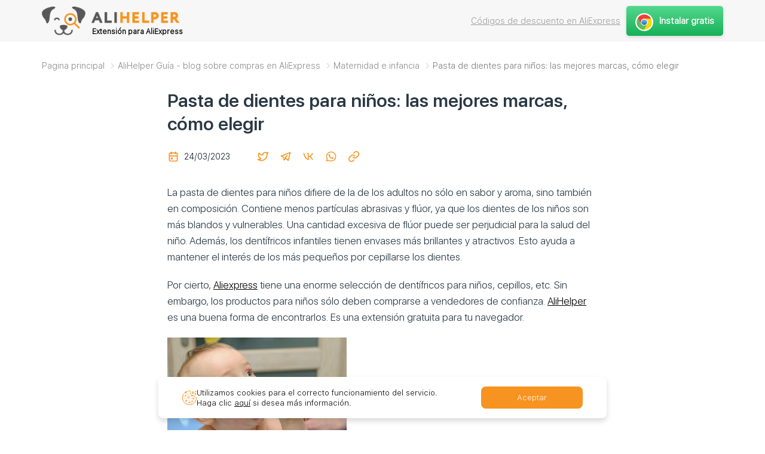

--- FILE ---
content_type: text/html; charset=UTF-8
request_url: https://alihelper.net/blog/es/pasta-de-dientes-para-ninos-las-mejores-marcas-como-elegir/
body_size: 26100
content:
<!DOCTYPE html>
<head>
	<meta charset="UTF-8" />
	<meta name="viewport" content="initial-scale=1, maximum-scale=1">
	<title>Pasta de dientes para niños: las mejores marcas, cómo elegir</title>

		<link rel="apple-touch-icon" sizes="120x120" href="https://alihelper.net/img/common/favicon/apple-touch-icon.png">
		<link rel="icon" type="image/png" sizes="32x32" href="https://alihelper.net/img/common/favicon/favicon-32x32.png">
		<link rel="icon" type="image/png" sizes="16x16" href="https://alihelper.net/img/common/favicon/favicon-16x16.png">
		<link rel="stylesheet" href="https://alihelper.net/blog/wp-content/cache/minify/04c1a.css" media="all" />


		<script  src="https://alihelper.net/blog/wp-content/cache/minify/a79bc.js"></script>

		
		

	<meta name='robots' content='index, follow, max-image-preview:large, max-snippet:-1, max-video-preview:-1' />
<link rel="alternate" href="https://alihelper.net/blog/ru/detskaya-zubnaya-pasta-luchshie-marki-kak-vybrat/" hreflang="ru" />
<link rel="alternate" href="https://alihelper.net/blog/en/toothpaste-for-kids-the-best-brands-how-to-choose/" hreflang="en" />
<link rel="alternate" href="https://alihelper.net/blog/es/pasta-de-dientes-para-ninos-las-mejores-marcas-como-elegir/" hreflang="es" />
<link rel="alternate" href="https://alihelper.net/blog/fr/dentifrice-pour-enfants-les-meilleures-marques-comment-choisir/" hreflang="fr" />
<link rel="alternate" href="https://alihelper.net/blog/pt/pasta-de-dente-para-criancas-as-melhores-marcas-como-escolher/" hreflang="pt" />

	<!-- This site is optimized with the Yoast SEO plugin v26.3 - https://yoast.com/wordpress/plugins/seo/ -->
	<meta name="description" content="Pasta de dientes para niños difiere de la de los adultos no sólo en sabor y aroma, sino también en composición. Contiene menos partículas..." />
	<link rel="canonical" href="https://alihelper.net/blog/es/pasta-de-dientes-para-ninos-las-mejores-marcas-como-elegir/" />
	<meta property="og:locale" content="es_ES" />
	<meta property="og:locale:alternate" content="ru_RU" />
	<meta property="og:locale:alternate" content="en_GB" />
	<meta property="og:locale:alternate" content="fr_FR" />
	<meta property="og:locale:alternate" content="pt_PT" />
	<meta property="og:type" content="article" />
	<meta property="og:title" content="Pasta de dientes para niños: las mejores marcas, cómo elegir" />
	<meta property="og:description" content="Pasta de dientes para niños difiere de la de los adultos no sólo en sabor y aroma, sino también en composición. Contiene menos partículas..." />
	<meta property="og:url" content="https://alihelper.net/blog/es/pasta-de-dientes-para-ninos-las-mejores-marcas-como-elegir/" />
	<meta property="og:site_name" content="AliHelper" />
	<meta property="article:publisher" content="https://www.youtube.com/@alihelper-9838" />
	<meta property="article:published_time" content="2023-03-23T22:32:42+00:00" />
	<meta property="og:image" content="https://alihelper.net/blog/wp-content/uploads/2023/03/kogda-nachinat-chistit-zuby-rebenku.jpeg" />
	<meta property="og:image:width" content="1200" />
	<meta property="og:image:height" content="797" />
	<meta property="og:image:type" content="image/jpeg" />
	<meta name="author" content="Мария Кольман" />
	<meta name="twitter:card" content="summary_large_image" />
	<meta name="twitter:creator" content="@KolmanMari24874" />
	<meta name="twitter:label1" content="Escrito por" />
	<meta name="twitter:data1" content="Мария Кольман" />
	<meta name="twitter:label2" content="Tiempo de lectura" />
	<meta name="twitter:data2" content="4 minutos" />
	<script type="application/ld+json" class="yoast-schema-graph">{"@context":"https://schema.org","@graph":[{"@type":"Article","@id":"https://alihelper.net/blog/es/pasta-de-dientes-para-ninos-las-mejores-marcas-como-elegir/#article","isPartOf":{"@id":"https://alihelper.net/blog/es/pasta-de-dientes-para-ninos-las-mejores-marcas-como-elegir/"},"author":{"name":"Мария Кольман","@id":"https://alihelper.net/blog/es/#/schema/person/bec94f461f6341f7cf0727f5bbe521ea"},"headline":"Pasta de dientes para niños: las mejores marcas, cómo elegir","datePublished":"2023-03-23T22:32:42+00:00","mainEntityOfPage":{"@id":"https://alihelper.net/blog/es/pasta-de-dientes-para-ninos-las-mejores-marcas-como-elegir/"},"wordCount":680,"commentCount":0,"publisher":{"@id":"https://alihelper.net/blog/es/#organization"},"image":{"@id":"https://alihelper.net/blog/es/pasta-de-dientes-para-ninos-las-mejores-marcas-como-elegir/#primaryimage"},"thumbnailUrl":"https://alihelper.net/blog/wp-content/uploads/2023/03/kogda-nachinat-chistit-zuby-rebenku.jpeg","articleSection":["Maternidad e infancia"],"inLanguage":"es","potentialAction":[{"@type":"CommentAction","name":"Comment","target":["https://alihelper.net/blog/es/pasta-de-dientes-para-ninos-las-mejores-marcas-como-elegir/#respond"]}]},{"@type":"WebPage","@id":"https://alihelper.net/blog/es/pasta-de-dientes-para-ninos-las-mejores-marcas-como-elegir/","url":"https://alihelper.net/blog/es/pasta-de-dientes-para-ninos-las-mejores-marcas-como-elegir/","name":"Pasta de dientes para niños: las mejores marcas, cómo elegir","isPartOf":{"@id":"https://alihelper.net/blog/es/#website"},"primaryImageOfPage":{"@id":"https://alihelper.net/blog/es/pasta-de-dientes-para-ninos-las-mejores-marcas-como-elegir/#primaryimage"},"image":{"@id":"https://alihelper.net/blog/es/pasta-de-dientes-para-ninos-las-mejores-marcas-como-elegir/#primaryimage"},"thumbnailUrl":"https://alihelper.net/blog/wp-content/uploads/2023/03/kogda-nachinat-chistit-zuby-rebenku.jpeg","datePublished":"2023-03-23T22:32:42+00:00","description":"Pasta de dientes para niños difiere de la de los adultos no sólo en sabor y aroma, sino también en composición. Contiene menos partículas...","breadcrumb":{"@id":"https://alihelper.net/blog/es/pasta-de-dientes-para-ninos-las-mejores-marcas-como-elegir/#breadcrumb"},"inLanguage":"es","potentialAction":[{"@type":"ReadAction","target":["https://alihelper.net/blog/es/pasta-de-dientes-para-ninos-las-mejores-marcas-como-elegir/"]}]},{"@type":"ImageObject","inLanguage":"es","@id":"https://alihelper.net/blog/es/pasta-de-dientes-para-ninos-las-mejores-marcas-como-elegir/#primaryimage","url":"https://alihelper.net/blog/wp-content/uploads/2023/03/kogda-nachinat-chistit-zuby-rebenku.jpeg","contentUrl":"https://alihelper.net/blog/wp-content/uploads/2023/03/kogda-nachinat-chistit-zuby-rebenku.jpeg","width":1200,"height":797,"caption":"Детская зубная паста"},{"@type":"BreadcrumbList","@id":"https://alihelper.net/blog/es/pasta-de-dientes-para-ninos-las-mejores-marcas-como-elegir/#breadcrumb","itemListElement":[{"@type":"ListItem","position":1,"name":"Pagina principal","item":"https://alihelper.net/blog/es/"},{"@type":"ListItem","position":2,"name":"AliHelper Guía - blog sobre compras en AliExpress","item":"https://alihelper.net/blog/es/guia-alihelper/"},{"@type":"ListItem","position":3,"name":"Maternidad e infancia","item":"https://alihelper.net/blog/es/guia-alihelper/maternidad-e-infancia/"},{"@type":"ListItem","position":4,"name":"Pasta de dientes para niños: las mejores marcas, cómo elegir"}]},{"@type":"WebSite","@id":"https://alihelper.net/blog/es/#website","url":"https://alihelper.net/blog/es/","name":"Статьи, рейтинги, обзоры, подборки - Alihelper Гид","description":"Artículos, valoraciones, reseñas, selecciones","publisher":{"@id":"https://alihelper.net/blog/es/#organization"},"alternateName":"Alihelper Гид","potentialAction":[{"@type":"SearchAction","target":{"@type":"EntryPoint","urlTemplate":"https://alihelper.net/blog/es/?s={search_term_string}"},"query-input":{"@type":"PropertyValueSpecification","valueRequired":true,"valueName":"search_term_string"}}],"inLanguage":"es"},{"@type":"Organization","@id":"https://alihelper.net/blog/es/#organization","name":"Artículos, calificaciones, reseñas, selecciones - Guía Alihelper","alternateName":"Alihelper Гид","url":"https://alihelper.net/blog/es/","logo":{"@type":"ImageObject","inLanguage":"es","@id":"https://alihelper.net/blog/es/#/schema/logo/image/","url":"https://alihelper.net/blog/wp-content/uploads/2023/02/logo_600px.png","contentUrl":"https://alihelper.net/blog/wp-content/uploads/2023/02/logo_600px.png","width":600,"height":402,"caption":"Artículos, calificaciones, reseñas, selecciones - Guía Alihelper"},"image":{"@id":"https://alihelper.net/blog/es/#/schema/logo/image/"},"sameAs":["https://www.youtube.com/@alihelper-9838"]},{"@type":"Person","@id":"https://alihelper.net/blog/es/#/schema/person/bec94f461f6341f7cf0727f5bbe521ea","name":"Мария Кольман","image":{"@type":"ImageObject","inLanguage":"es","@id":"https://alihelper.net/blog/es/#/schema/person/image/","url":"https://alihelper.net/blog/wp-content/uploads/2024/03/mariya-kolman_avatar-96x96.jpg","contentUrl":"https://alihelper.net/blog/wp-content/uploads/2024/03/mariya-kolman_avatar-96x96.jpg","caption":"Мария Кольман"},"description":"Maria Kolman Experto en compras","sameAs":["https://www.linkedin.com/in/maria-kolman-0b423829a/","https://x.com/KolmanMari24874"]}]}</script>
	<!-- / Yoast SEO plugin. -->


<link rel='dns-prefetch' href='//www.google.com' />
<link rel='dns-prefetch' href='//fonts.googleapis.com' />
<link rel="alternate" title="oEmbed (JSON)" type="application/json+oembed" href="https://alihelper.net/blog/wp-json/oembed/1.0/embed?url=https%3A%2F%2Falihelper.net%2Fblog%2Fes%2Fpasta-de-dientes-para-ninos-las-mejores-marcas-como-elegir%2F" />
<link rel="alternate" title="oEmbed (XML)" type="text/xml+oembed" href="https://alihelper.net/blog/wp-json/oembed/1.0/embed?url=https%3A%2F%2Falihelper.net%2Fblog%2Fes%2Fpasta-de-dientes-para-ninos-las-mejores-marcas-como-elegir%2F&#038;format=xml" />
<style id='wp-img-auto-sizes-contain-inline-css' type='text/css'>
img:is([sizes=auto i],[sizes^="auto," i]){contain-intrinsic-size:3000px 1500px}
/*# sourceURL=wp-img-auto-sizes-contain-inline-css */
</style>
<style id='wp-emoji-styles-inline-css' type='text/css'>

	img.wp-smiley, img.emoji {
		display: inline !important;
		border: none !important;
		box-shadow: none !important;
		height: 1em !important;
		width: 1em !important;
		margin: 0 0.07em !important;
		vertical-align: -0.1em !important;
		background: none !important;
		padding: 0 !important;
	}
/*# sourceURL=wp-emoji-styles-inline-css */
</style>
<style id='wp-block-library-inline-css' type='text/css'>
:root{--wp-block-synced-color:#7a00df;--wp-block-synced-color--rgb:122,0,223;--wp-bound-block-color:var(--wp-block-synced-color);--wp-editor-canvas-background:#ddd;--wp-admin-theme-color:#007cba;--wp-admin-theme-color--rgb:0,124,186;--wp-admin-theme-color-darker-10:#006ba1;--wp-admin-theme-color-darker-10--rgb:0,107,160.5;--wp-admin-theme-color-darker-20:#005a87;--wp-admin-theme-color-darker-20--rgb:0,90,135;--wp-admin-border-width-focus:2px}@media (min-resolution:192dpi){:root{--wp-admin-border-width-focus:1.5px}}.wp-element-button{cursor:pointer}:root .has-very-light-gray-background-color{background-color:#eee}:root .has-very-dark-gray-background-color{background-color:#313131}:root .has-very-light-gray-color{color:#eee}:root .has-very-dark-gray-color{color:#313131}:root .has-vivid-green-cyan-to-vivid-cyan-blue-gradient-background{background:linear-gradient(135deg,#00d084,#0693e3)}:root .has-purple-crush-gradient-background{background:linear-gradient(135deg,#34e2e4,#4721fb 50%,#ab1dfe)}:root .has-hazy-dawn-gradient-background{background:linear-gradient(135deg,#faaca8,#dad0ec)}:root .has-subdued-olive-gradient-background{background:linear-gradient(135deg,#fafae1,#67a671)}:root .has-atomic-cream-gradient-background{background:linear-gradient(135deg,#fdd79a,#004a59)}:root .has-nightshade-gradient-background{background:linear-gradient(135deg,#330968,#31cdcf)}:root .has-midnight-gradient-background{background:linear-gradient(135deg,#020381,#2874fc)}:root{--wp--preset--font-size--normal:16px;--wp--preset--font-size--huge:42px}.has-regular-font-size{font-size:1em}.has-larger-font-size{font-size:2.625em}.has-normal-font-size{font-size:var(--wp--preset--font-size--normal)}.has-huge-font-size{font-size:var(--wp--preset--font-size--huge)}.has-text-align-center{text-align:center}.has-text-align-left{text-align:left}.has-text-align-right{text-align:right}.has-fit-text{white-space:nowrap!important}#end-resizable-editor-section{display:none}.aligncenter{clear:both}.items-justified-left{justify-content:flex-start}.items-justified-center{justify-content:center}.items-justified-right{justify-content:flex-end}.items-justified-space-between{justify-content:space-between}.screen-reader-text{border:0;clip-path:inset(50%);height:1px;margin:-1px;overflow:hidden;padding:0;position:absolute;width:1px;word-wrap:normal!important}.screen-reader-text:focus{background-color:#ddd;clip-path:none;color:#444;display:block;font-size:1em;height:auto;left:5px;line-height:normal;padding:15px 23px 14px;text-decoration:none;top:5px;width:auto;z-index:100000}html :where(.has-border-color){border-style:solid}html :where([style*=border-top-color]){border-top-style:solid}html :where([style*=border-right-color]){border-right-style:solid}html :where([style*=border-bottom-color]){border-bottom-style:solid}html :where([style*=border-left-color]){border-left-style:solid}html :where([style*=border-width]){border-style:solid}html :where([style*=border-top-width]){border-top-style:solid}html :where([style*=border-right-width]){border-right-style:solid}html :where([style*=border-bottom-width]){border-bottom-style:solid}html :where([style*=border-left-width]){border-left-style:solid}html :where(img[class*=wp-image-]){height:auto;max-width:100%}:where(figure){margin:0 0 1em}html :where(.is-position-sticky){--wp-admin--admin-bar--position-offset:var(--wp-admin--admin-bar--height,0px)}@media screen and (max-width:600px){html :where(.is-position-sticky){--wp-admin--admin-bar--position-offset:0px}}

/*# sourceURL=wp-block-library-inline-css */
</style><style id='global-styles-inline-css' type='text/css'>
:root{--wp--preset--aspect-ratio--square: 1;--wp--preset--aspect-ratio--4-3: 4/3;--wp--preset--aspect-ratio--3-4: 3/4;--wp--preset--aspect-ratio--3-2: 3/2;--wp--preset--aspect-ratio--2-3: 2/3;--wp--preset--aspect-ratio--16-9: 16/9;--wp--preset--aspect-ratio--9-16: 9/16;--wp--preset--color--black: #000000;--wp--preset--color--cyan-bluish-gray: #abb8c3;--wp--preset--color--white: #ffffff;--wp--preset--color--pale-pink: #f78da7;--wp--preset--color--vivid-red: #cf2e2e;--wp--preset--color--luminous-vivid-orange: #ff6900;--wp--preset--color--luminous-vivid-amber: #fcb900;--wp--preset--color--light-green-cyan: #7bdcb5;--wp--preset--color--vivid-green-cyan: #00d084;--wp--preset--color--pale-cyan-blue: #8ed1fc;--wp--preset--color--vivid-cyan-blue: #0693e3;--wp--preset--color--vivid-purple: #9b51e0;--wp--preset--gradient--vivid-cyan-blue-to-vivid-purple: linear-gradient(135deg,rgb(6,147,227) 0%,rgb(155,81,224) 100%);--wp--preset--gradient--light-green-cyan-to-vivid-green-cyan: linear-gradient(135deg,rgb(122,220,180) 0%,rgb(0,208,130) 100%);--wp--preset--gradient--luminous-vivid-amber-to-luminous-vivid-orange: linear-gradient(135deg,rgb(252,185,0) 0%,rgb(255,105,0) 100%);--wp--preset--gradient--luminous-vivid-orange-to-vivid-red: linear-gradient(135deg,rgb(255,105,0) 0%,rgb(207,46,46) 100%);--wp--preset--gradient--very-light-gray-to-cyan-bluish-gray: linear-gradient(135deg,rgb(238,238,238) 0%,rgb(169,184,195) 100%);--wp--preset--gradient--cool-to-warm-spectrum: linear-gradient(135deg,rgb(74,234,220) 0%,rgb(151,120,209) 20%,rgb(207,42,186) 40%,rgb(238,44,130) 60%,rgb(251,105,98) 80%,rgb(254,248,76) 100%);--wp--preset--gradient--blush-light-purple: linear-gradient(135deg,rgb(255,206,236) 0%,rgb(152,150,240) 100%);--wp--preset--gradient--blush-bordeaux: linear-gradient(135deg,rgb(254,205,165) 0%,rgb(254,45,45) 50%,rgb(107,0,62) 100%);--wp--preset--gradient--luminous-dusk: linear-gradient(135deg,rgb(255,203,112) 0%,rgb(199,81,192) 50%,rgb(65,88,208) 100%);--wp--preset--gradient--pale-ocean: linear-gradient(135deg,rgb(255,245,203) 0%,rgb(182,227,212) 50%,rgb(51,167,181) 100%);--wp--preset--gradient--electric-grass: linear-gradient(135deg,rgb(202,248,128) 0%,rgb(113,206,126) 100%);--wp--preset--gradient--midnight: linear-gradient(135deg,rgb(2,3,129) 0%,rgb(40,116,252) 100%);--wp--preset--font-size--small: 13px;--wp--preset--font-size--medium: 20px;--wp--preset--font-size--large: 36px;--wp--preset--font-size--x-large: 42px;--wp--preset--spacing--20: 0.44rem;--wp--preset--spacing--30: 0.67rem;--wp--preset--spacing--40: 1rem;--wp--preset--spacing--50: 1.5rem;--wp--preset--spacing--60: 2.25rem;--wp--preset--spacing--70: 3.38rem;--wp--preset--spacing--80: 5.06rem;--wp--preset--shadow--natural: 6px 6px 9px rgba(0, 0, 0, 0.2);--wp--preset--shadow--deep: 12px 12px 50px rgba(0, 0, 0, 0.4);--wp--preset--shadow--sharp: 6px 6px 0px rgba(0, 0, 0, 0.2);--wp--preset--shadow--outlined: 6px 6px 0px -3px rgb(255, 255, 255), 6px 6px rgb(0, 0, 0);--wp--preset--shadow--crisp: 6px 6px 0px rgb(0, 0, 0);}:where(.is-layout-flex){gap: 0.5em;}:where(.is-layout-grid){gap: 0.5em;}body .is-layout-flex{display: flex;}.is-layout-flex{flex-wrap: wrap;align-items: center;}.is-layout-flex > :is(*, div){margin: 0;}body .is-layout-grid{display: grid;}.is-layout-grid > :is(*, div){margin: 0;}:where(.wp-block-columns.is-layout-flex){gap: 2em;}:where(.wp-block-columns.is-layout-grid){gap: 2em;}:where(.wp-block-post-template.is-layout-flex){gap: 1.25em;}:where(.wp-block-post-template.is-layout-grid){gap: 1.25em;}.has-black-color{color: var(--wp--preset--color--black) !important;}.has-cyan-bluish-gray-color{color: var(--wp--preset--color--cyan-bluish-gray) !important;}.has-white-color{color: var(--wp--preset--color--white) !important;}.has-pale-pink-color{color: var(--wp--preset--color--pale-pink) !important;}.has-vivid-red-color{color: var(--wp--preset--color--vivid-red) !important;}.has-luminous-vivid-orange-color{color: var(--wp--preset--color--luminous-vivid-orange) !important;}.has-luminous-vivid-amber-color{color: var(--wp--preset--color--luminous-vivid-amber) !important;}.has-light-green-cyan-color{color: var(--wp--preset--color--light-green-cyan) !important;}.has-vivid-green-cyan-color{color: var(--wp--preset--color--vivid-green-cyan) !important;}.has-pale-cyan-blue-color{color: var(--wp--preset--color--pale-cyan-blue) !important;}.has-vivid-cyan-blue-color{color: var(--wp--preset--color--vivid-cyan-blue) !important;}.has-vivid-purple-color{color: var(--wp--preset--color--vivid-purple) !important;}.has-black-background-color{background-color: var(--wp--preset--color--black) !important;}.has-cyan-bluish-gray-background-color{background-color: var(--wp--preset--color--cyan-bluish-gray) !important;}.has-white-background-color{background-color: var(--wp--preset--color--white) !important;}.has-pale-pink-background-color{background-color: var(--wp--preset--color--pale-pink) !important;}.has-vivid-red-background-color{background-color: var(--wp--preset--color--vivid-red) !important;}.has-luminous-vivid-orange-background-color{background-color: var(--wp--preset--color--luminous-vivid-orange) !important;}.has-luminous-vivid-amber-background-color{background-color: var(--wp--preset--color--luminous-vivid-amber) !important;}.has-light-green-cyan-background-color{background-color: var(--wp--preset--color--light-green-cyan) !important;}.has-vivid-green-cyan-background-color{background-color: var(--wp--preset--color--vivid-green-cyan) !important;}.has-pale-cyan-blue-background-color{background-color: var(--wp--preset--color--pale-cyan-blue) !important;}.has-vivid-cyan-blue-background-color{background-color: var(--wp--preset--color--vivid-cyan-blue) !important;}.has-vivid-purple-background-color{background-color: var(--wp--preset--color--vivid-purple) !important;}.has-black-border-color{border-color: var(--wp--preset--color--black) !important;}.has-cyan-bluish-gray-border-color{border-color: var(--wp--preset--color--cyan-bluish-gray) !important;}.has-white-border-color{border-color: var(--wp--preset--color--white) !important;}.has-pale-pink-border-color{border-color: var(--wp--preset--color--pale-pink) !important;}.has-vivid-red-border-color{border-color: var(--wp--preset--color--vivid-red) !important;}.has-luminous-vivid-orange-border-color{border-color: var(--wp--preset--color--luminous-vivid-orange) !important;}.has-luminous-vivid-amber-border-color{border-color: var(--wp--preset--color--luminous-vivid-amber) !important;}.has-light-green-cyan-border-color{border-color: var(--wp--preset--color--light-green-cyan) !important;}.has-vivid-green-cyan-border-color{border-color: var(--wp--preset--color--vivid-green-cyan) !important;}.has-pale-cyan-blue-border-color{border-color: var(--wp--preset--color--pale-cyan-blue) !important;}.has-vivid-cyan-blue-border-color{border-color: var(--wp--preset--color--vivid-cyan-blue) !important;}.has-vivid-purple-border-color{border-color: var(--wp--preset--color--vivid-purple) !important;}.has-vivid-cyan-blue-to-vivid-purple-gradient-background{background: var(--wp--preset--gradient--vivid-cyan-blue-to-vivid-purple) !important;}.has-light-green-cyan-to-vivid-green-cyan-gradient-background{background: var(--wp--preset--gradient--light-green-cyan-to-vivid-green-cyan) !important;}.has-luminous-vivid-amber-to-luminous-vivid-orange-gradient-background{background: var(--wp--preset--gradient--luminous-vivid-amber-to-luminous-vivid-orange) !important;}.has-luminous-vivid-orange-to-vivid-red-gradient-background{background: var(--wp--preset--gradient--luminous-vivid-orange-to-vivid-red) !important;}.has-very-light-gray-to-cyan-bluish-gray-gradient-background{background: var(--wp--preset--gradient--very-light-gray-to-cyan-bluish-gray) !important;}.has-cool-to-warm-spectrum-gradient-background{background: var(--wp--preset--gradient--cool-to-warm-spectrum) !important;}.has-blush-light-purple-gradient-background{background: var(--wp--preset--gradient--blush-light-purple) !important;}.has-blush-bordeaux-gradient-background{background: var(--wp--preset--gradient--blush-bordeaux) !important;}.has-luminous-dusk-gradient-background{background: var(--wp--preset--gradient--luminous-dusk) !important;}.has-pale-ocean-gradient-background{background: var(--wp--preset--gradient--pale-ocean) !important;}.has-electric-grass-gradient-background{background: var(--wp--preset--gradient--electric-grass) !important;}.has-midnight-gradient-background{background: var(--wp--preset--gradient--midnight) !important;}.has-small-font-size{font-size: var(--wp--preset--font-size--small) !important;}.has-medium-font-size{font-size: var(--wp--preset--font-size--medium) !important;}.has-large-font-size{font-size: var(--wp--preset--font-size--large) !important;}.has-x-large-font-size{font-size: var(--wp--preset--font-size--x-large) !important;}
/*# sourceURL=global-styles-inline-css */
</style>

<style id='classic-theme-styles-inline-css' type='text/css'>
/*! This file is auto-generated */
.wp-block-button__link{color:#fff;background-color:#32373c;border-radius:9999px;box-shadow:none;text-decoration:none;padding:calc(.667em + 2px) calc(1.333em + 2px);font-size:1.125em}.wp-block-file__button{background:#32373c;color:#fff;text-decoration:none}
/*# sourceURL=/wp-includes/css/classic-themes.min.css */
</style>
<link rel="stylesheet" href="https://alihelper.net/blog/wp-content/cache/minify/2291e.css" media="all" />

<style id='wpdiscuz-frontend-css-inline-css' type='text/css'>
 #wpdcom .wpd-blog-administrator .wpd-comment-label{color:#ffffff;background-color:#f7a441;border:none}#wpdcom .wpd-blog-administrator .wpd-comment-author, #wpdcom .wpd-blog-administrator .wpd-comment-author a{color:#f7a441}#wpdcom.wpd-layout-1 .wpd-comment .wpd-blog-administrator .wpd-avatar img{border-color:#f7a441}#wpdcom.wpd-layout-2 .wpd-comment.wpd-reply .wpd-comment-wrap.wpd-blog-administrator{border-left:3px solid #f7a441}#wpdcom.wpd-layout-2 .wpd-comment .wpd-blog-administrator .wpd-avatar img{border-bottom-color:#f7a441}#wpdcom.wpd-layout-3 .wpd-blog-administrator .wpd-comment-subheader{border-top:1px dashed #f7a441}#wpdcom.wpd-layout-3 .wpd-reply .wpd-blog-administrator .wpd-comment-right{border-left:1px solid #f7a441}#wpdcom .wpd-blog-editor .wpd-comment-label{color:#ffffff;background-color:#f7a441;border:none}#wpdcom .wpd-blog-editor .wpd-comment-author, #wpdcom .wpd-blog-editor .wpd-comment-author a{color:#f7a441}#wpdcom.wpd-layout-1 .wpd-comment .wpd-blog-editor .wpd-avatar img{border-color:#f7a441}#wpdcom.wpd-layout-2 .wpd-comment.wpd-reply .wpd-comment-wrap.wpd-blog-editor{border-left:3px solid #f7a441}#wpdcom.wpd-layout-2 .wpd-comment .wpd-blog-editor .wpd-avatar img{border-bottom-color:#f7a441}#wpdcom.wpd-layout-3 .wpd-blog-editor .wpd-comment-subheader{border-top:1px dashed #f7a441}#wpdcom.wpd-layout-3 .wpd-reply .wpd-blog-editor .wpd-comment-right{border-left:1px solid #f7a441}#wpdcom .wpd-blog-author .wpd-comment-label{color:#ffffff;background-color:#f7a441;border:none}#wpdcom .wpd-blog-author .wpd-comment-author, #wpdcom .wpd-blog-author .wpd-comment-author a{color:#f7a441}#wpdcom.wpd-layout-1 .wpd-comment .wpd-blog-author .wpd-avatar img{border-color:#f7a441}#wpdcom.wpd-layout-2 .wpd-comment .wpd-blog-author .wpd-avatar img{border-bottom-color:#f7a441}#wpdcom.wpd-layout-3 .wpd-blog-author .wpd-comment-subheader{border-top:1px dashed #f7a441}#wpdcom.wpd-layout-3 .wpd-reply .wpd-blog-author .wpd-comment-right{border-left:1px solid #f7a441}#wpdcom .wpd-blog-contributor .wpd-comment-label{color:#ffffff;background-color:#f7a441;border:none}#wpdcom .wpd-blog-contributor .wpd-comment-author, #wpdcom .wpd-blog-contributor .wpd-comment-author a{color:#f7a441}#wpdcom.wpd-layout-1 .wpd-comment .wpd-blog-contributor .wpd-avatar img{border-color:#f7a441}#wpdcom.wpd-layout-2 .wpd-comment .wpd-blog-contributor .wpd-avatar img{border-bottom-color:#f7a441}#wpdcom.wpd-layout-3 .wpd-blog-contributor .wpd-comment-subheader{border-top:1px dashed #f7a441}#wpdcom.wpd-layout-3 .wpd-reply .wpd-blog-contributor .wpd-comment-right{border-left:1px solid #f7a441}#wpdcom .wpd-blog-subscriber .wpd-comment-label{color:#ffffff;background-color:#f7a441;border:none}#wpdcom .wpd-blog-subscriber .wpd-comment-author, #wpdcom .wpd-blog-subscriber .wpd-comment-author a{color:#f7a441}#wpdcom.wpd-layout-2 .wpd-comment .wpd-blog-subscriber .wpd-avatar img{border-bottom-color:#f7a441}#wpdcom.wpd-layout-3 .wpd-blog-subscriber .wpd-comment-subheader{border-top:1px dashed #f7a441}#wpdcom .wpd-blog-wpseo_manager .wpd-comment-label{color:#ffffff;background-color:#f7a441;border:none}#wpdcom .wpd-blog-wpseo_manager .wpd-comment-author, #wpdcom .wpd-blog-wpseo_manager .wpd-comment-author a{color:#f7a441}#wpdcom.wpd-layout-1 .wpd-comment .wpd-blog-wpseo_manager .wpd-avatar img{border-color:#f7a441}#wpdcom.wpd-layout-2 .wpd-comment .wpd-blog-wpseo_manager .wpd-avatar img{border-bottom-color:#f7a441}#wpdcom.wpd-layout-3 .wpd-blog-wpseo_manager .wpd-comment-subheader{border-top:1px dashed #f7a441}#wpdcom.wpd-layout-3 .wpd-reply .wpd-blog-wpseo_manager .wpd-comment-right{border-left:1px solid #f7a441}#wpdcom .wpd-blog-wpseo_editor .wpd-comment-label{color:#ffffff;background-color:#f7a441;border:none}#wpdcom .wpd-blog-wpseo_editor .wpd-comment-author, #wpdcom .wpd-blog-wpseo_editor .wpd-comment-author a{color:#f7a441}#wpdcom.wpd-layout-1 .wpd-comment .wpd-blog-wpseo_editor .wpd-avatar img{border-color:#f7a441}#wpdcom.wpd-layout-2 .wpd-comment .wpd-blog-wpseo_editor .wpd-avatar img{border-bottom-color:#f7a441}#wpdcom.wpd-layout-3 .wpd-blog-wpseo_editor .wpd-comment-subheader{border-top:1px dashed #f7a441}#wpdcom.wpd-layout-3 .wpd-reply .wpd-blog-wpseo_editor .wpd-comment-right{border-left:1px solid #f7a441}#wpdcom .wpd-blog-translator .wpd-comment-label{color:#ffffff;background-color:#f7a441;border:none}#wpdcom .wpd-blog-translator .wpd-comment-author, #wpdcom .wpd-blog-translator .wpd-comment-author a{color:#f7a441}#wpdcom.wpd-layout-1 .wpd-comment .wpd-blog-translator .wpd-avatar img{border-color:#f7a441}#wpdcom.wpd-layout-2 .wpd-comment .wpd-blog-translator .wpd-avatar img{border-bottom-color:#f7a441}#wpdcom.wpd-layout-3 .wpd-blog-translator .wpd-comment-subheader{border-top:1px dashed #f7a441}#wpdcom.wpd-layout-3 .wpd-reply .wpd-blog-translator .wpd-comment-right{border-left:1px solid #f7a441}#wpdcom .wpd-blog-post_author .wpd-comment-label{color:#ffffff;background-color:#f7a441;border:none}#wpdcom .wpd-blog-post_author .wpd-comment-author, #wpdcom .wpd-blog-post_author .wpd-comment-author a{color:#f7a441}#wpdcom .wpd-blog-post_author .wpd-avatar img{border-color:#f7a441}#wpdcom.wpd-layout-1 .wpd-comment .wpd-blog-post_author .wpd-avatar img{border-color:#f7a441}#wpdcom.wpd-layout-2 .wpd-comment.wpd-reply .wpd-comment-wrap.wpd-blog-post_author{border-left:3px solid #f7a441}#wpdcom.wpd-layout-2 .wpd-comment .wpd-blog-post_author .wpd-avatar img{border-bottom-color:#f7a441}#wpdcom.wpd-layout-3 .wpd-blog-post_author .wpd-comment-subheader{border-top:1px dashed #f7a441}#wpdcom.wpd-layout-3 .wpd-reply .wpd-blog-post_author .wpd-comment-right{border-left:1px solid #f7a441}#wpdcom .wpd-blog-guest .wpd-comment-label{color:#ffffff;background-color:#f7a441;border:none}#wpdcom .wpd-blog-guest .wpd-comment-author, #wpdcom .wpd-blog-guest .wpd-comment-author a{color:#f7a441}#wpdcom.wpd-layout-3 .wpd-blog-guest .wpd-comment-subheader{border-top:1px dashed #f7a441}#comments, #respond, .comments-area, #wpdcom{}#wpdcom .ql-editor > *{color:#777777}#wpdcom .ql-editor::before{}#wpdcom .ql-toolbar{border:1px solid #DDDDDD;border-top:none}#wpdcom .ql-container{border:1px solid #DDDDDD;border-bottom:none}#wpdcom .wpd-form-row .wpdiscuz-item input[type="text"], #wpdcom .wpd-form-row .wpdiscuz-item input[type="email"], #wpdcom .wpd-form-row .wpdiscuz-item input[type="url"], #wpdcom .wpd-form-row .wpdiscuz-item input[type="color"], #wpdcom .wpd-form-row .wpdiscuz-item input[type="date"], #wpdcom .wpd-form-row .wpdiscuz-item input[type="datetime"], #wpdcom .wpd-form-row .wpdiscuz-item input[type="datetime-local"], #wpdcom .wpd-form-row .wpdiscuz-item input[type="month"], #wpdcom .wpd-form-row .wpdiscuz-item input[type="number"], #wpdcom .wpd-form-row .wpdiscuz-item input[type="time"], #wpdcom textarea, #wpdcom select{border:1px solid #DDDDDD;color:#777777}#wpdcom .wpd-form-row .wpdiscuz-item textarea{border:1px solid #DDDDDD}#wpdcom input::placeholder, #wpdcom textarea::placeholder, #wpdcom input::-moz-placeholder, #wpdcom textarea::-webkit-input-placeholder{}#wpdcom .wpd-comment-text{color:#777777}#wpdcom .wpd-thread-head .wpd-thread-info{border-bottom:2px solid #f7a441}#wpdcom .wpd-thread-head .wpd-thread-info.wpd-reviews-tab svg{fill:#f7a441}#wpdcom .wpd-thread-head .wpdiscuz-user-settings{border-bottom:2px solid #f7a441}#wpdcom .wpd-thread-head .wpdiscuz-user-settings:hover{color:#f7a441}#wpdcom .wpd-comment .wpd-follow-link:hover{color:#f7a441}#wpdcom .wpd-comment-status .wpd-sticky{color:#f7a441}#wpdcom .wpd-thread-filter .wpdf-active{color:#f7a441;border-bottom-color:#f7a441}#wpdcom .wpd-comment-info-bar{border:1px dashed #f9b767;background:#fff6ec}#wpdcom .wpd-comment-info-bar .wpd-current-view i{color:#f7a441}#wpdcom .wpd-filter-view-all:hover{background:#f7a441}#wpdcom .wpdiscuz-item .wpdiscuz-rating > label{color:#DDDDDD}#wpdcom .wpdiscuz-item .wpdiscuz-rating:not(:checked) > label:hover, .wpdiscuz-rating:not(:checked) > label:hover ~ label{}#wpdcom .wpdiscuz-item .wpdiscuz-rating > input ~ label:hover, #wpdcom .wpdiscuz-item .wpdiscuz-rating > input:not(:checked) ~ label:hover ~ label, #wpdcom .wpdiscuz-item .wpdiscuz-rating > input:not(:checked) ~ label:hover ~ label{color:#FFED85}#wpdcom .wpdiscuz-item .wpdiscuz-rating > input:checked ~ label:hover, #wpdcom .wpdiscuz-item .wpdiscuz-rating > input:checked ~ label:hover, #wpdcom .wpdiscuz-item .wpdiscuz-rating > label:hover ~ input:checked ~ label, #wpdcom .wpdiscuz-item .wpdiscuz-rating > input:checked + label:hover ~ label, #wpdcom .wpdiscuz-item .wpdiscuz-rating > input:checked ~ label:hover ~ label, .wpd-custom-field .wcf-active-star, #wpdcom .wpdiscuz-item .wpdiscuz-rating > input:checked ~ label{color:#FFD700}#wpd-post-rating .wpd-rating-wrap .wpd-rating-stars svg .wpd-star{fill:#DDDDDD}#wpd-post-rating .wpd-rating-wrap .wpd-rating-stars svg .wpd-active{fill:#FFD700}#wpd-post-rating .wpd-rating-wrap .wpd-rate-starts svg .wpd-star{fill:#DDDDDD}#wpd-post-rating .wpd-rating-wrap .wpd-rate-starts:hover svg .wpd-star{fill:#FFED85}#wpd-post-rating.wpd-not-rated .wpd-rating-wrap .wpd-rate-starts svg:hover ~ svg .wpd-star{fill:#DDDDDD}.wpdiscuz-post-rating-wrap .wpd-rating .wpd-rating-wrap .wpd-rating-stars svg .wpd-star{fill:#DDDDDD}.wpdiscuz-post-rating-wrap .wpd-rating .wpd-rating-wrap .wpd-rating-stars svg .wpd-active{fill:#FFD700}#wpdcom .wpd-comment .wpd-follow-active{color:#ff7a00}#wpdcom .page-numbers{color:#555;border:#555 1px solid}#wpdcom span.current{background:#555}#wpdcom.wpd-layout-1 .wpd-new-loaded-comment > .wpd-comment-wrap > .wpd-comment-right{background:#FFFAD6}#wpdcom.wpd-layout-2 .wpd-new-loaded-comment.wpd-comment > .wpd-comment-wrap > .wpd-comment-right{background:#FFFAD6}#wpdcom.wpd-layout-2 .wpd-new-loaded-comment.wpd-comment.wpd-reply > .wpd-comment-wrap > .wpd-comment-right{background:transparent}#wpdcom.wpd-layout-2 .wpd-new-loaded-comment.wpd-comment.wpd-reply > .wpd-comment-wrap{background:#FFFAD6}#wpdcom.wpd-layout-3 .wpd-new-loaded-comment.wpd-comment > .wpd-comment-wrap > .wpd-comment-right{background:#FFFAD6}#wpdcom .wpd-follow:hover i, #wpdcom .wpd-unfollow:hover i, #wpdcom .wpd-comment .wpd-follow-active:hover i{color:#f7a441}#wpdcom .wpdiscuz-readmore{cursor:pointer;color:#f7a441}.wpd-custom-field .wcf-pasiv-star, #wpcomm .wpdiscuz-item .wpdiscuz-rating > label{color:#DDDDDD}.wpd-wrapper .wpd-list-item.wpd-active{border-top:3px solid #f7a441}#wpdcom.wpd-layout-2 .wpd-comment.wpd-reply.wpd-unapproved-comment .wpd-comment-wrap{border-left:3px solid #FFFAD6}#wpdcom.wpd-layout-3 .wpd-comment.wpd-reply.wpd-unapproved-comment .wpd-comment-right{border-left:1px solid #FFFAD6}#wpdcom .wpd-prim-button{background-color:#f7a441;color:#FFFFFF}#wpdcom .wpd_label__check i.wpdicon-on{color:#f7a441;border:1px solid #fbd2a0}#wpd-bubble-wrapper #wpd-bubble-all-comments-count{color:#f7a441}#wpd-bubble-wrapper > div{background-color:#f7a441}#wpd-bubble-wrapper > #wpd-bubble #wpd-bubble-add-message{background-color:#f7a441}#wpd-bubble-wrapper > #wpd-bubble #wpd-bubble-add-message::before{border-left-color:#f7a441;border-right-color:#f7a441}#wpd-bubble-wrapper.wpd-right-corner > #wpd-bubble #wpd-bubble-add-message::before{border-left-color:#f7a441;border-right-color:#f7a441}.wpd-inline-icon-wrapper path.wpd-inline-icon-first{fill:#f7a441}.wpd-inline-icon-count{background-color:#f7a441}.wpd-inline-icon-count::before{border-right-color:#f7a441}.wpd-inline-form-wrapper::before{border-bottom-color:#f7a441}.wpd-inline-form-question{background-color:#f7a441}.wpd-inline-form{background-color:#f7a441}.wpd-last-inline-comments-wrapper{border-color:#f7a441}.wpd-last-inline-comments-wrapper::before{border-bottom-color:#f7a441}.wpd-last-inline-comments-wrapper .wpd-view-all-inline-comments{background:#f7a441}.wpd-last-inline-comments-wrapper .wpd-view-all-inline-comments:hover,.wpd-last-inline-comments-wrapper .wpd-view-all-inline-comments:active,.wpd-last-inline-comments-wrapper .wpd-view-all-inline-comments:focus{background-color:#f7a441}#wpdcom .ql-snow .ql-tooltip[data-mode="link"]::before{content:"Introduzca el enlace:"}#wpdcom .ql-snow .ql-tooltip.ql-editing a.ql-action::after{content:"Guardar"}.comments-area{width:auto}
/*# sourceURL=wpdiscuz-frontend-css-inline-css */
</style>
<link rel="stylesheet" href="https://alihelper.net/blog/wp-content/cache/minify/9f40f.css" media="all" />


<link rel='stylesheet' id='alihelper-fonts-css' href='https://fonts.googleapis.com/css?family=Open+Sans:400italic,700italic,400,700&#038;subset=latin,latin-ext' type='text/css' media='all' />
<link rel="stylesheet" href="https://alihelper.net/blog/wp-content/cache/minify/2213f.css" media="all" />







<script  src="https://alihelper.net/blog/wp-content/cache/minify/19eca.js"></script>

<script type="text/javascript" id="wp-yandex-metrika_YmEc-js-after">
/* <![CDATA[ */
window.tmpwpym={datalayername:'dataLayer',counters:JSON.parse('[{"number":"46454016","webvisor":"1"}]'),targets:JSON.parse('[]')};
//# sourceURL=wp-yandex-metrika_YmEc-js-after
/* ]]> */
</script>
<script  src="https://alihelper.net/blog/wp-content/cache/minify/c2082.js"></script>








<link rel="https://api.w.org/" href="https://alihelper.net/blog/wp-json/" /><link rel="alternate" title="JSON" type="application/json" href="https://alihelper.net/blog/wp-json/wp/v2/posts/1300" /><link rel="EditURI" type="application/rsd+xml" title="RSD" href="https://alihelper.net/blog/xmlrpc.php?rsd" />
<meta name="generator" content="WordPress 6.9" />
<link rel='shortlink' href='https://alihelper.net/blog/?p=1300' />
<meta name="verification" content="f612c7d25f5690ad41496fcfdbf8d1" />        <!-- Yandex.Metrica counter -->
        <script type="text/javascript">
            (function (m, e, t, r, i, k, a) {
                m[i] = m[i] || function () {
                    (m[i].a = m[i].a || []).push(arguments)
                };
                m[i].l = 1 * new Date();
                k = e.createElement(t), a = e.getElementsByTagName(t)[0], k.async = 1, k.src = r, a.parentNode.insertBefore(k, a)
            })

            (window, document, "script", "https://mc.yandex.ru/metrika/tag.js", "ym");

            ym("46454016", "init", {
                clickmap: true,
                trackLinks: true,
                accurateTrackBounce: true,
                webvisor: true,
                ecommerce: "dataLayer",
                params: {
                    __ym: {
                        "ymCmsPlugin": {
                            "cms": "wordpress",
                            "cmsVersion":"6.9",
                            "pluginVersion": "1.2.2",
                            "ymCmsRip": "1307061882"
                        }
                    }
                }
            });
        </script>
        <!-- /Yandex.Metrica counter -->
        <link rel="icon" href="https://alihelper.net/blog/wp-content/uploads/2023/03/cropped-logo_500px-32x32.png" sizes="32x32" />
<link rel="icon" href="https://alihelper.net/blog/wp-content/uploads/2023/03/cropped-logo_500px-192x192.png" sizes="192x192" />
<link rel="apple-touch-icon" href="https://alihelper.net/blog/wp-content/uploads/2023/03/cropped-logo_500px-180x180.png" />
<meta name="msapplication-TileImage" content="https://alihelper.net/blog/wp-content/uploads/2023/03/cropped-logo_500px-270x270.png" />
		<style type="text/css" id="wp-custom-css">
			@media screen and (max-width: 990px){
	.article-link{
		display:block;
	}
}		</style>
		

</head>

<body >
		<div id="container">
				<header id="header_two">
						<div class="container">
								<div class="header-content">
										<div class="b-logo">
												<div class="b-logo__image">
														<a href="https://alihelper.net/es">
																																		<img src="https://alihelper.net/blog/wp-content/uploads/2024/02/logo_ah.png" alt="Pasta de dientes para niños: las mejores marcas, cómo elegir">
																																																	<span class="logoCaption">Extensión para AliExpress</span>
																														</a>
												</div>
										</div>
										<div style="display: flex; align-items: center;" class="headerLinks">
																										<div class="articles-header">
																<a class="b-xiaomi" href="/es/promo-codes">Códigos de descuento en AliExpress</a>														</div>
																																						<div class="b-setup b-extension2">
																<a class="b-btn btn-main header-main-btn b-btn_green" href="https://chrome.google.com/webstore/detail/alihelper-shopping-assist/ojclfkinnapkabameogjppmeedlicean" target="_blank" style="display: inline-block;"><i class="icon icon-chrome" style="width: 30px; height: 28px"><img src="https://alihelper.net/img/common/icons/chrome-new.svg" alt="Chrome browser"></i>Instalar gratis</a>														</div>
																																		</div>
								</div>
						</div>
				</header>
		</div>
		<main class="blog-wrapper container">
<div class="breadcrumbs sc-cJPUEC fPjNvl"><ul itemscope="itemscope" itemtype="https://schema.org/BreadcrumbList" class="breadcrumb sc-jeCNp fhxVTZ"><li itemprop="itemListElement" itemscope="itemscope" itemtype="https://schema.org/ListItem" class="sc-eywOmQ cUMJUy">
                <a itemprop="item" href="https://alihelper.net/es" class="pathway sc-fABZjn drxyDa">
                    <span itemprop="name">Pagina principal</span>
                </a>
            <span class="divider"><svg width="18" height="10" viewBox="0 0 18 10" fill="none" xmlns="http://www.w3.org/2000/svg" class="sc-eAzDjm bFnwCs"><path d="M0.428711 0.714233L9.00014 9.28566L17.5716 0.714234" stroke="#888"></path></svg></span><meta itemprop="position" content="1"/></li>  <li itemprop="itemListElement" itemscope="itemscope" itemtype="https://schema.org/ListItem" class="sc-eywOmQ cUMJUy">
                <a itemprop="item" href="https://alihelper.net/blog/es/guia-alihelper/" class="pathway sc-fABZjn drxyDa">
                    <span itemprop="name">AliHelper Guía - blog sobre compras en AliExpress</span>
                </a>
            <span class="divider"><svg width="18" height="10" viewBox="0 0 18 10" fill="none" xmlns="http://www.w3.org/2000/svg" class="sc-eAzDjm bFnwCs"><path d="M0.428711 0.714233L9.00014 9.28566L17.5716 0.714234" stroke="#888"></path></svg></span><meta itemprop="position" content="2"/></li>  <li itemprop="itemListElement" itemscope="itemscope" itemtype="https://schema.org/ListItem" class="sc-eywOmQ cUMJUy">
                <a itemprop="item" href="https://alihelper.net/blog/es/guia-alihelper/maternidad-e-infancia/" class="pathway sc-fABZjn drxyDa">
                    <span itemprop="name">Maternidad e infancia</span>
                </a>
            <span class="divider"><svg width="18" height="10" viewBox="0 0 18 10" fill="none" xmlns="http://www.w3.org/2000/svg" class="sc-eAzDjm bFnwCs"><path d="M0.428711 0.714233L9.00014 9.28566L17.5716 0.714234" stroke="#888"></path></svg></span><meta itemprop="position" content="3"/></li>  <li itemprop="itemListElement" itemscope="itemscope" itemtype="https://schema.org/ListItem" class="active sc-eywOmQ cUMJUy"><span itemprop="name">Pasta de dientes para niños: las mejores marcas, cómo elegir</span><meta itemprop="position" content="4"/></li></ul></div>            		
		<article class="article">
				<h1>Pasta de dientes para niños: las mejores marcas, cómo elegir</h1>
				<div class="postDateAndShare">
					<div class="dateAndShare">
						<div class="date">24/03/2023</div>
						<div class="shareLinks"><div class="shareLinkItem">
                <a href="http://twitter.com/intent/tweet?text=Pasta+de+dientes+para+ni%C3%B1os%3A+las+mejores+marcas%2C+c%C3%B3mo+elegir https%3A%2F%2Falihelper.net%2Fblog%2Fes%2Fpasta-de-dientes-para-ninos-las-mejores-marcas-como-elegir%2F" target="_blank">
                    <img src="https://alihelper.net/blog/wp-content/themes/alihelper/images/icon_share_twitter.svg">
                </a>
            </div><div class="shareLinkItem">
                    <a href="https://telegram.me/share/url?url=https%3A%2F%2Falihelper.net%2Fblog%2Fes%2Fpasta-de-dientes-para-ninos-las-mejores-marcas-como-elegir%2F&text=Pasta+de+dientes+para+ni%C3%B1os%3A+las+mejores+marcas%2C+c%C3%B3mo+elegir" target="_blank">
                        <img src="https://alihelper.net/blog/wp-content/themes/alihelper/images/icon_share_tg.svg">
                    </a>
                </div><div class="shareLinkItem">
                    <a href="https://vk.com/share.php?url=https%3A%2F%2Falihelper.net%2Fblog%2Fes%2Fpasta-de-dientes-para-ninos-las-mejores-marcas-como-elegir%2F&title=Pasta+de+dientes+para+ni%C3%B1os%3A+las+mejores+marcas%2C+c%C3%B3mo+elegir" target="_blank">
                        <img src="https://alihelper.net/blog/wp-content/themes/alihelper/images/icon_share_vk.svg">
                    </a>
                </div><div class="shareLinkItem">
                    <a href="whatsapp://send?text=Pasta+de+dientes+para+ni%C3%B1os%3A+las+mejores+marcas%2C+c%C3%B3mo+elegir https%3A%2F%2Falihelper.net%2Fblog%2Fes%2Fpasta-de-dientes-para-ninos-las-mejores-marcas-como-elegir%2F" target="_blank">
                        <img src="https://alihelper.net/blog/wp-content/themes/alihelper/images/icon_share_wa.svg">
                    </a>
                </div><div class="shareLinkItem">
                    <a href="javascript:;" class="copyToClipboard" data-clipboard-text="https://alihelper.net/blog/es/pasta-de-dientes-para-ninos-las-mejores-marcas-como-elegir/">
                        <img src="https://alihelper.net/blog/wp-content/themes/alihelper/images/icon_share_link.svg">
                    </a>
                </div></div>					</div>
									</div>
				<p>La pasta de dientes para niños difiere de la de los adultos no sólo en sabor y aroma, sino también en composición. Contiene menos partículas abrasivas y flúor, ya que los dientes de los niños son más blandos y vulnerables. Una cantidad excesiva de flúor puede ser perjudicial para la salud del niño. Además, los dentífricos infantiles tienen envases más brillantes y atractivos. Esto ayuda a mantener el interés de los más pequeños por cepillarse los dientes.</p>
<p>Por cierto, <a href="http://aliexpress.com">Aliexpress</a> tiene una enorme selección de dentífricos para niños, cepillos, etc. Sin embargo, los productos para niños sólo deben comprarse a vendedores de confianza. <a href="http://alihelper.net">AliHelper</a> es una buena forma de encontrarlos. Es una extensión gratuita para tu navegador.</p>
<p><img fetchpriority="high" decoding="async" src="https://alihelper.net/blog/wp-content/uploads/2023/03/kogda-nachinat-chistit-zuby-rebenku-300x199.jpeg" alt="Детская зубная паста" width="300" height="199" class="alignnone size-medium wp-image-1294" srcset="https://alihelper.net/blog/wp-content/uploads/2023/03/kogda-nachinat-chistit-zuby-rebenku-300x199.jpeg 300w, https://alihelper.net/blog/wp-content/uploads/2023/03/kogda-nachinat-chistit-zuby-rebenku-1024x680.jpeg 1024w, https://alihelper.net/blog/wp-content/uploads/2023/03/kogda-nachinat-chistit-zuby-rebenku-768x510.jpeg 768w, https://alihelper.net/blog/wp-content/uploads/2023/03/kogda-nachinat-chistit-zuby-rebenku.jpeg 1200w" sizes="(max-width: 300px) 100vw, 300px" /></p>
<h3 style="text-align: left;">Marcas</h3>
<p>Hoy en día existen muchas marcas de dentífricos infantiles en el mercado. Pero se considera que las mejores son Aquafresh Kids, Colgate Kids, Crest Kids y Oral-B Kids. Tienen un sabor y un aroma agradables. No contienen ingredientes peligrosos que puedan dañar la salud de tu hijo. Y pueden ayudar a combatir la caries y otros problemas de salud bucal. Además, estas marcas producen dentífricos con distintos sabores. Que ayudan a implicar a los niños en el proceso de cepillado. Y lo hacen más agradable y divertido.</p>
<p>Sin embargo, es importante recordar que la elección del dentífrico depende de las necesidades individuales de cada niño. Lo mejor es consultar al pediatra o al dentista para que te aconsejen sobre la selección y el uso de dentífricos infantiles.</p>
<h3 style="text-align: left;">Edad del niño</h3>
<p>También hay que tener en cuenta la edad del niño a la hora de elegir un dentífrico infantil. Por ejemplo, para los niños menores de 2 años, se recomiendan dentífricos especiales que no contengan flúor. Ya que el niño es demasiado pequeño para tragar pasta de dientes y podría tragársela accidentalmente. Los dentífricos con bajo contenido en flúor pueden utilizarse en niños mayores de 2 años.</p>
<p>Además, hay una serie de recomendaciones sobre dentífricos infantiles para ayudar a mantener sanos los dientes y encías del niño. Por ejemplo, se recomienda una cantidad de dentífrico del tamaño de. Un guisante para niños menores de 6 años y del tamaño de un guisante para niños mayores de 6 años. También debe asegurarse de que su hijo no se trague la pasta de dientes. Y enjuagarse la boca después del cepillado, o utilizarla como tentempié o bebida.</p>
<h3 style="text-align: left;">Otros matices</h3>
<p>También es importante recordar que el cepillado no es sólo un proceso para eliminar la placa y las bacterias. También es una oportunidad para enseñar a tu hijo técnicas de cepillado adecuadas. Y de enseñarles buenos hábitos de higiene. Por lo tanto, además de elegir la pasta de dientes adecuada. Los padres deben prestar atención a enseñar a su hijo una técnica de cepillado correcta. Y asegurarse de que se cepilla los dientes al menos dos veces al día.</p>
<p>También existen en el mercado dentífricos infantiles con ingredientes naturales. Como extractos de manzanilla, caléndula, aloe vera y otros ingredientes herbales. Pueden ayudar a fortalecer los dientes y las encías. También tienen propiedades antiinflamatorias y antimicrobianas. Sin embargo, debes comprobar la calidad y seguridad de estos productos. Y elegir sólo los que recomienden los médicos. Y hayan pasado las pruebas de certificación necesarias.</p>
<p>En general, el uso de dentífricos infantiles es un elemento importante del cuidado de la salud de tu hijo. Y ayuda a enseñarles hábitos de higiene adecuados. Siguiendo las recomendaciones de los dentistas y utilizando productos de calidad. Puedes asegurarte una sonrisa infantil sana y bonita durante muchos años.</p>
				<div class="postDateAndShare">
					<div class="dateAndShare">
						<div class="date">24/03/2023</div>
						<div class="shareLinks"><div class="shareLinkItem">
                <a href="http://twitter.com/intent/tweet?text=Pasta+de+dientes+para+ni%C3%B1os%3A+las+mejores+marcas%2C+c%C3%B3mo+elegir https%3A%2F%2Falihelper.net%2Fblog%2Fes%2Fpasta-de-dientes-para-ninos-las-mejores-marcas-como-elegir%2F" target="_blank">
                    <img src="https://alihelper.net/blog/wp-content/themes/alihelper/images/icon_share_twitter.svg">
                </a>
            </div><div class="shareLinkItem">
                    <a href="https://telegram.me/share/url?url=https%3A%2F%2Falihelper.net%2Fblog%2Fes%2Fpasta-de-dientes-para-ninos-las-mejores-marcas-como-elegir%2F&text=Pasta+de+dientes+para+ni%C3%B1os%3A+las+mejores+marcas%2C+c%C3%B3mo+elegir" target="_blank">
                        <img src="https://alihelper.net/blog/wp-content/themes/alihelper/images/icon_share_tg.svg">
                    </a>
                </div><div class="shareLinkItem">
                    <a href="https://vk.com/share.php?url=https%3A%2F%2Falihelper.net%2Fblog%2Fes%2Fpasta-de-dientes-para-ninos-las-mejores-marcas-como-elegir%2F&title=Pasta+de+dientes+para+ni%C3%B1os%3A+las+mejores+marcas%2C+c%C3%B3mo+elegir" target="_blank">
                        <img src="https://alihelper.net/blog/wp-content/themes/alihelper/images/icon_share_vk.svg">
                    </a>
                </div><div class="shareLinkItem">
                    <a href="whatsapp://send?text=Pasta+de+dientes+para+ni%C3%B1os%3A+las+mejores+marcas%2C+c%C3%B3mo+elegir https%3A%2F%2Falihelper.net%2Fblog%2Fes%2Fpasta-de-dientes-para-ninos-las-mejores-marcas-como-elegir%2F" target="_blank">
                        <img src="https://alihelper.net/blog/wp-content/themes/alihelper/images/icon_share_wa.svg">
                    </a>
                </div><div class="shareLinkItem">
                    <a href="javascript:;" class="copyToClipboard" data-clipboard-text="https://alihelper.net/blog/es/pasta-de-dientes-para-ninos-las-mejores-marcas-como-elegir/">
                        <img src="https://alihelper.net/blog/wp-content/themes/alihelper/images/icon_share_link.svg">
                    </a>
                </div></div>					</div>
									</div>
				<div class="author">
																		<div class="authorWrapper">
								<div class="avatar">
										<img src="https://alihelper.net/blog/wp-content/uploads/2024/03/mariya-kolman_avatar-96x96.jpg">
								</div>
								<div class="description">
																															<div class="nameAndCaption">
												<div class="name">Maria Kolman</div>
												<div class="positionAndLink">
																											<div class="position">Experto en compras</div>
																																							<div class="shareLinks socialLinks">
															<div class="shareLinkItem">
																							<a href="https://www.facebook.com/profile.php?id=61556218200903" target="_blank">
																									<img src="https://alihelper.net/blog/wp-content/themes/alihelper/images/facebook_.svg">
																							</a>
																					</div><div class="shareLinkItem">
																							<a href="https://twitter.com/KolmanMari24874" target="_blank">
																									<img src="https://alihelper.net/blog/wp-content/themes/alihelper/images/twitter.svg">
																							</a>
																					</div>													</div>
																									</div>
											</div>
											
																		</div>
																	<div class="userDescription">
										Mercadólogo digital y autor con 10 años de experiencia. Comprador habitual en AliExpress desde 2015, he realizado más de 350 pedidos y ganado 23 disputas con vendedores. Estudio los matices de las compras y ventas en el mercado chino, comparto la información y noticias actuales. Ayudo a los compradores de AliExpress a encontrar ofertas ventajosas y ganar disputas. Respondo a preguntas en los comentarios.									</div>
														</div>
				</div>
								<div class="readAlsoPosts">
						<div class="title">Leer también</div>
						<div class="readAlsoPostsWrapper"><div class="postItem">
	    						<div class="image"><a href="https://alihelper.net/blog/es/moldeador-de-rizos-cual-es-la-diferencia-entre-un-rizador/"><img src="https://alihelper.net/blog/wp-content/uploads/2023/05/plojka_stajler_babyliss_pro-478x250.jpg"></a></div>
	    						<div class="postTitleAndReadMore">
		    						<div class="postTitle"><a href="https://alihelper.net/blog/es/moldeador-de-rizos-cual-es-la-diferencia-entre-un-rizador/">Moldeador de rizos &#8211; ¿cuál es la diferencia entre un rizador</a></div>
		    						<div class="readMoreLink"><a href="https://alihelper.net/blog/es/moldeador-de-rizos-cual-es-la-diferencia-entre-un-rizador/">Leer</a></div>
	    						</div>
	    					</div><div class="postItem">
	    						<div class="image"><a href="https://alihelper.net/blog/es/termometro-para-carne-guia-de-seleccion-y-uso/"><img src="https://alihelper.net/blog/wp-content/uploads/2023/05/maxresdefault-1-478x250.jpg"></a></div>
	    						<div class="postTitleAndReadMore">
		    						<div class="postTitle"><a href="https://alihelper.net/blog/es/termometro-para-carne-guia-de-seleccion-y-uso/">Termómetro para carne &#8211; Guía de selección y uso</a></div>
		    						<div class="readMoreLink"><a href="https://alihelper.net/blog/es/termometro-para-carne-guia-de-seleccion-y-uso/">Leer</a></div>
	    						</div>
	    					</div><div class="postItem">
	    						<div class="image"><a href="https://alihelper.net/blog/es/wobblers-en-aliexpress-cual-elegir/"><img src="https://alihelper.net/blog/wp-content/uploads/2023/04/68fc7413e3-478x250.jpg"></a></div>
	    						<div class="postTitleAndReadMore">
		    						<div class="postTitle"><a href="https://alihelper.net/blog/es/wobblers-en-aliexpress-cual-elegir/">Wobblers en Aliexpress: cuál elegir</a></div>
		    						<div class="readMoreLink"><a href="https://alihelper.net/blog/es/wobblers-en-aliexpress-cual-elegir/">Leer</a></div>
	    						</div>
	    					</div><div class="postItem">
	    						<div class="image"><a href="https://alihelper.net/blog/es/rebajas-en-aliexpress-junio/"><img src="https://alihelper.net/blog/wp-content/uploads/2023/05/pokupka-odezhdy-478x250.jpg"></a></div>
	    						<div class="postTitleAndReadMore">
		    						<div class="postTitle"><a href="https://alihelper.net/blog/es/rebajas-en-aliexpress-junio/">Rebajas en Aliexpress Junio 2025</a></div>
		    						<div class="readMoreLink"><a href="https://alihelper.net/blog/es/rebajas-en-aliexpress-junio/">Leer</a></div>
	    						</div>
	    					</div><div class="postItem">
	    						<div class="image"><a href="https://alihelper.net/blog/es/batidora-planetaria-para-que-sirve/"><img src="https://alihelper.net/blog/wp-content/uploads/2023/04/15eaafb9d25d07005be5673547d82402-478x250.jpeg"></a></div>
	    						<div class="postTitleAndReadMore">
		    						<div class="postTitle"><a href="https://alihelper.net/blog/es/batidora-planetaria-para-que-sirve/">Batidora planetaria: ¿para qué sirve?</a></div>
		    						<div class="readMoreLink"><a href="https://alihelper.net/blog/es/batidora-planetaria-para-que-sirve/">Leer</a></div>
	    						</div>
	    					</div><div class="postItem">
	    						<div class="image"><a href="https://alihelper.net/blog/es/autorradio-de-aliexpress-como-elegir/"><img src="https://alihelper.net/blog/wp-content/uploads/2023/05/incar-tsa-2243-478x250.jpg"></a></div>
	    						<div class="postTitleAndReadMore">
		    						<div class="postTitle"><a href="https://alihelper.net/blog/es/autorradio-de-aliexpress-como-elegir/">Autorradio de AliExpress &#8211; cómo elegir</a></div>
		    						<div class="readMoreLink"><a href="https://alihelper.net/blog/es/autorradio-de-aliexpress-como-elegir/">Leer</a></div>
	    						</div>
	    					</div></div></div>    <div class="wpdiscuz_top_clearing"></div>
    <div id='comments' class='comments-area'><div id='respond' style='width: 0;height: 0;clear: both;margin: 0;padding: 0;'></div>    <div id="wpdcom" class="wpdiscuz_unauth wpd-default wpd-layout-1 wpd-comments-open">
                    <div class="wc_social_plugin_wrapper">
                            </div>
            <div class="wpd-form-wrap">
                <div class="wpd-form-head">
                                            <div class="wpd-sbs-toggle">
                            <i class="far fa-envelope"></i> <span
                                    class="wpd-sbs-title">Suscríbase a</span>
                            <i class="fas fa-caret-down"></i>
                        </div>
                                            <div class="wpd-auth">
                                                <div class="wpd-login">
                                                    </div>
                    </div>
                </div>
                                                    <div class="wpdiscuz-subscribe-bar wpdiscuz-hidden">
                                                    <form action="https://alihelper.net/blog/wp-admin/admin-ajax.php?action=wpdAddSubscription"
                                  method="post" id="wpdiscuz-subscribe-form">
                                <div class="wpdiscuz-subscribe-form-intro">Notificar a </div>
                                <div class="wpdiscuz-subscribe-form-option"
                                     style="width:40%;">
                                    <select class="wpdiscuz_select" name="wpdiscuzSubscriptionType">
                                                                                    <option value="post">nuevos comentarios de seguimiento</option>
                                                                                                                                <option value="all_comment" >nuevas respuestas a mis comentarios</option>
                                                                                </select>
                                </div>
                                                                    <div class="wpdiscuz-item wpdiscuz-subscribe-form-email">
                                        <input class="email" type="email" name="wpdiscuzSubscriptionEmail"
                                               required="required" value=""
                                               placeholder="Correo electrónico"/>
                                    </div>
                                                                    <div class="wpdiscuz-subscribe-form-button">
                                    <input id="wpdiscuz_subscription_button" class="wpd-prim-button wpd_not_clicked"
                                           type="submit"
                                           value="&rsaquo;"
                                           name="wpdiscuz_subscription_button"/>
                                </div>
                                <input type="hidden" id="wpdiscuz_subscribe_form_nonce" name="wpdiscuz_subscribe_form_nonce" value="d571d882ba" /><input type="hidden" name="_wp_http_referer" value="/blog/es/pasta-de-dientes-para-ninos-las-mejores-marcas-como-elegir/" />                            </form>
                                                </div>
                            <div class="wpd-form wpd-form-wrapper wpd-main-form-wrapper" id='wpd-main-form-wrapper-0_0'>
                                        <form  method="post" enctype="multipart/form-data" data-uploading="false" class="wpd_comm_form wpd_main_comm_form"                >
                                        <div class="wpd-field-comment">
                        <div class="wpdiscuz-item wc-field-textarea">
                            <div class="wpdiscuz-textarea-wrap ">
                                                                                                        <div class="wpd-avatar">
                                        <img alt='guest' src='https://secure.gravatar.com/avatar/da6a8e5db5489ca4d86347549a4de44ebc2e325c7a75b48a77e1179962496af1?s=56&#038;d=mm&#038;r=g' srcset='https://secure.gravatar.com/avatar/da6a8e5db5489ca4d86347549a4de44ebc2e325c7a75b48a77e1179962496af1?s=112&#038;d=mm&#038;r=g 2x' class='avatar avatar-56 photo' height='56' width='56' decoding='async'/>                                    </div>
                                                <div id="wpd-editor-wraper-0_0" style="display: none;">
                <div id="wpd-editor-char-counter-0_0"
                     class="wpd-editor-char-counter"></div>
                <label style="display: none;" for="wc-textarea-0_0">Label</label>
                <textarea id="wc-textarea-0_0" name="wc_comment"
                          class="wc_comment wpd-field"></textarea>
                <div id="wpd-editor-0_0"></div>
                        <div id="wpd-editor-toolbar-0_0">
                            <button title="Negrita"
                        class="ql-bold"  ></button>
                                <button title="Cursiva"
                        class="ql-italic"  ></button>
                                <button title="Subraye"
                        class="ql-underline"  ></button>
                                <button title="Huelga"
                        class="ql-strike"  ></button>
                                <button title="Lista ordenada"
                        class="ql-list" value='ordered' ></button>
                                <button title="Lista desordenada"
                        class="ql-list" value='bullet' ></button>
                                <button title="Cita en bloque"
                        class="ql-blockquote"  ></button>
                                <button title="Bloque de códigos"
                        class="ql-code-block"  ></button>
                                <button title="Enlace"
                        class="ql-link"  ></button>
                                <button title="Código fuente"
                        class="ql-sourcecode"  data-wpde_button_name='sourcecode'>{}</button>
                                <button title="Spoiler"
                        class="ql-spoiler"  data-wpde_button_name='spoiler'>[+]</button>
                            <div class="wpd-editor-buttons-right">
                <span class='wmu-upload-wrap' wpd-tooltip='Adjuntar una imagen a este comentario' wpd-tooltip-position='left'><label class='wmu-add'><i class='far fa-image'></i><input style='display:none;' class='wmu-add-files' type='file' name='wmu_files[]'  accept='image/*'/></label></span>            </div>
        </div>
                    </div>
                                        </div>
                        </div>
                    </div>
                    <div class="wpd-form-foot" style='display:none;'>
                        <div class="wpdiscuz-textarea-foot">
                                                        <div class="wpdiscuz-button-actions"><div class='wmu-action-wrap'><div class='wmu-tabs wmu-images-tab wmu-hide'></div></div></div>
                        </div>
                                <div class="wpd-form-row">
                    <div class="wpd-form-col-left">
                        <div class="wpdiscuz-item wc_name-wrapper wpd-has-icon">
                                    <div class="wpd-field-icon"><i
                                class="fas fa-user"></i>
                    </div>
                                    <input id="wc_name-0_0" value="" required='required' aria-required='true'                       class="wc_name wpd-field" type="text"
                       name="wc_name"
                       placeholder="Nombre*"
                       maxlength="50" pattern='.{3,50}'                       title="">
                <label for="wc_name-0_0"
                       class="wpdlb">Nombre*</label>
                            </div>
                        <div class="wpdiscuz-item wc_email-wrapper wpd-has-icon">
                                    <div class="wpd-field-icon"><i
                                class="fas fa-at"></i>
                    </div>
                                    <input id="wc_email-0_0" value="" required='required' aria-required='true'                       class="wc_email wpd-field" type="email"
                       name="wc_email"
                       placeholder="Email*"/>
                <label for="wc_email-0_0"
                       class="wpdlb">Email*</label>
                            </div>
                    </div>
                <div class="wpd-form-col-right">
                        <div class="wpd-field-captcha wpdiscuz-item">
                <div class="wpdiscuz-recaptcha" id='wpdiscuz-recaptcha-0_0'></div>
                <input id='wpdiscuz-recaptcha-field-0_0' type='hidden' name='wc_captcha'
                       value="" required="required" aria-required='true' class="wpdiscuz_reset"/>
                <div class="clearfix"></div>
            </div>
                    <div class="wc-field-submit">
                                                                                    <label class="wpd_label"
                               wpd-tooltip="Notificar nuevas respuestas a este comentario">
                            <input id="wc_notification_new_comment-0_0"
                                   class="wc_notification_new_comment-0_0 wpd_label__checkbox"
                                   value="comment" type="checkbox"
                                   name="wpdiscuz_notification_type" />
                            <span class="wpd_label__text">
                                <span class="wpd_label__check">
                                    <i class="fas fa-bell wpdicon wpdicon-on"></i>
                                    <i class="fas fa-bell-slash wpdicon wpdicon-off"></i>
                                </span>
                            </span>
                        </label>
                                                                <input id="wpd-field-submit-0_0"
                   class="wc_comm_submit wpd_not_clicked wpd-prim-button" type="submit"
                   name="submit" value="Enviar"
                   aria-label="Enviar"/>
        </div>
                </div>
                    <div class="clearfix"></div>
        </div>
                            </div>
                                        <input type="hidden" class="wpdiscuz_unique_id" value="0_0"
                           name="wpdiscuz_unique_id">
                                    </form>
                        </div>
                <div id="wpdiscuz_hidden_secondary_form" style="display: none;">
                    <div class="wpd-form wpd-form-wrapper wpd-secondary-form-wrapper" id='wpd-secondary-form-wrapper-wpdiscuzuniqueid' style='display: none;'>
                            <div class="wpd-secondary-forms-social-content"></div>
                <div class="clearfix"></div>
                                        <form  method="post" enctype="multipart/form-data" data-uploading="false" class="wpd_comm_form wpd-secondary-form-wrapper"                >
                                        <div class="wpd-field-comment">
                        <div class="wpdiscuz-item wc-field-textarea">
                            <div class="wpdiscuz-textarea-wrap ">
                                                                                                        <div class="wpd-avatar">
                                        <img alt='guest' src='https://secure.gravatar.com/avatar/7b8e376a5f0298ccc6429f712756a83719f09dcaeb822f88285e8df26fc06033?s=56&#038;d=mm&#038;r=g' srcset='https://secure.gravatar.com/avatar/7b8e376a5f0298ccc6429f712756a83719f09dcaeb822f88285e8df26fc06033?s=112&#038;d=mm&#038;r=g 2x' class='avatar avatar-56 photo' height='56' width='56' decoding='async'/>                                    </div>
                                                <div id="wpd-editor-wraper-wpdiscuzuniqueid" style="display: none;">
                <div id="wpd-editor-char-counter-wpdiscuzuniqueid"
                     class="wpd-editor-char-counter"></div>
                <label style="display: none;" for="wc-textarea-wpdiscuzuniqueid">Label</label>
                <textarea id="wc-textarea-wpdiscuzuniqueid" name="wc_comment"
                          class="wc_comment wpd-field"></textarea>
                <div id="wpd-editor-wpdiscuzuniqueid"></div>
                        <div id="wpd-editor-toolbar-wpdiscuzuniqueid">
                            <button title="Negrita"
                        class="ql-bold"  ></button>
                                <button title="Cursiva"
                        class="ql-italic"  ></button>
                                <button title="Subraye"
                        class="ql-underline"  ></button>
                                <button title="Huelga"
                        class="ql-strike"  ></button>
                                <button title="Lista ordenada"
                        class="ql-list" value='ordered' ></button>
                                <button title="Lista desordenada"
                        class="ql-list" value='bullet' ></button>
                                <button title="Cita en bloque"
                        class="ql-blockquote"  ></button>
                                <button title="Bloque de códigos"
                        class="ql-code-block"  ></button>
                                <button title="Enlace"
                        class="ql-link"  ></button>
                                <button title="Código fuente"
                        class="ql-sourcecode"  data-wpde_button_name='sourcecode'>{}</button>
                                <button title="Spoiler"
                        class="ql-spoiler"  data-wpde_button_name='spoiler'>[+]</button>
                            <div class="wpd-editor-buttons-right">
                <span class='wmu-upload-wrap' wpd-tooltip='Adjuntar una imagen a este comentario' wpd-tooltip-position='left'><label class='wmu-add'><i class='far fa-image'></i><input style='display:none;' class='wmu-add-files' type='file' name='wmu_files[]'  accept='image/*'/></label></span>            </div>
        </div>
                    </div>
                                        </div>
                        </div>
                    </div>
                    <div class="wpd-form-foot" style='display:none;'>
                        <div class="wpdiscuz-textarea-foot">
                                                        <div class="wpdiscuz-button-actions"><div class='wmu-action-wrap'><div class='wmu-tabs wmu-images-tab wmu-hide'></div></div></div>
                        </div>
                                <div class="wpd-form-row">
                    <div class="wpd-form-col-left">
                        <div class="wpdiscuz-item wc_name-wrapper wpd-has-icon">
                                    <div class="wpd-field-icon"><i
                                class="fas fa-user"></i>
                    </div>
                                    <input id="wc_name-wpdiscuzuniqueid" value="" required='required' aria-required='true'                       class="wc_name wpd-field" type="text"
                       name="wc_name"
                       placeholder="Nombre*"
                       maxlength="50" pattern='.{3,50}'                       title="">
                <label for="wc_name-wpdiscuzuniqueid"
                       class="wpdlb">Nombre*</label>
                            </div>
                        <div class="wpdiscuz-item wc_email-wrapper wpd-has-icon">
                                    <div class="wpd-field-icon"><i
                                class="fas fa-at"></i>
                    </div>
                                    <input id="wc_email-wpdiscuzuniqueid" value="" required='required' aria-required='true'                       class="wc_email wpd-field" type="email"
                       name="wc_email"
                       placeholder="Email*"/>
                <label for="wc_email-wpdiscuzuniqueid"
                       class="wpdlb">Email*</label>
                            </div>
                    </div>
                <div class="wpd-form-col-right">
                        <div class="wpd-field-captcha wpdiscuz-item">
                <div class="wpdiscuz-recaptcha" id='wpdiscuz-recaptcha-wpdiscuzuniqueid'></div>
                <input id='wpdiscuz-recaptcha-field-wpdiscuzuniqueid' type='hidden' name='wc_captcha'
                       value="" required="required" aria-required='true' class="wpdiscuz_reset"/>
                <div class="clearfix"></div>
            </div>
                    <div class="wc-field-submit">
                                                                                    <label class="wpd_label"
                               wpd-tooltip="Notificar nuevas respuestas a este comentario">
                            <input id="wc_notification_new_comment-wpdiscuzuniqueid"
                                   class="wc_notification_new_comment-wpdiscuzuniqueid wpd_label__checkbox"
                                   value="comment" type="checkbox"
                                   name="wpdiscuz_notification_type" />
                            <span class="wpd_label__text">
                                <span class="wpd_label__check">
                                    <i class="fas fa-bell wpdicon wpdicon-on"></i>
                                    <i class="fas fa-bell-slash wpdicon wpdicon-off"></i>
                                </span>
                            </span>
                        </label>
                                                                <input id="wpd-field-submit-wpdiscuzuniqueid"
                   class="wc_comm_submit wpd_not_clicked wpd-prim-button" type="submit"
                   name="submit" value="Enviar"
                   aria-label="Enviar"/>
        </div>
                </div>
                    <div class="clearfix"></div>
        </div>
                            </div>
                                        <input type="hidden" class="wpdiscuz_unique_id" value="wpdiscuzuniqueid"
                           name="wpdiscuz_unique_id">
                                    </form>
                        </div>
                </div>
                    </div>
                        <div id="wpd-threads" class="wpd-thread-wrapper">
                <div class="wpd-thread-head">
                    <div class="wpd-thread-info "
                         data-comments-count="0">
                        <span class='wpdtc' title='0'>0</span> comentarios                    </div>
                                        <div class="wpd-space"></div>
                    <div class="wpd-thread-filter">
                                                    <div class="wpd-filter wpdf-reacted wpd_not_clicked"
                                 wpd-tooltip="Comentario más comentado">
                                <i class="fas fa-bolt"></i></div>
                                                        <div class="wpd-filter wpdf-hottest wpd_not_clicked"
                                 wpd-tooltip="El hilo de comentarios más caliente">
                                <i class="fas fa-fire"></i></div>
                                                </div>
                </div>
                <div class="wpd-comment-info-bar">
                    <div class="wpd-current-view"><i
                                class="fas fa-quote-left"></i> Feedbacks de Inline                    </div>
                    <div class="wpd-filter-view-all">Ver todos los comentarios</div>
                </div>
                                <div class="wpd-thread-list">
                                        <div class="wpdiscuz-comment-pagination">
                                            </div>
                </div>
            </div>
                </div>
        </div>
    <div id="wpdiscuz-loading-bar"
         class="wpdiscuz-loading-bar-unauth"></div>
    <div id="wpdiscuz-comment-message"
         class="wpdiscuz-comment-message-unauth"></div>
    		</article>
					<div class="popup b-modal-form" id="callToActionPopup">
				<div class="b-form">
					<div class="b-form__header">
						<div class="b-form__header-title">¡Instala AliHelper y compra productos más baratos a vendedores de confianza en AliExpress!</div>
					</div>
					<div class="b-form__content">
						<div class="row">
							<div class="col col-xs-12">
								<div class="readmore">
									<a href="https://alihelper.net/es" target="_blank">[ más ]</a>
								</div>
							</div>
							<div class="col col-xs-12">
								<div class="installButton"></div>
							</div>
						</div>
					</div>
				</div>
			</div>
			<script>

		    jQuery(document).ready(function ($) {
		    	if(!isIOS() && !isAndroid()){
		    		setTimeout(function () {
		    		    $('.installButton').html($('.b-setup.b-extension2').clone());
		    		}, 500);
		    	}


		        if ($(window).width() > 768) {

		            setTimeout(function () {
		                if (Cookies.get('popupIsShown') == undefined && !document.querySelector(".alihelper-installed")) {
		                    $.fancybox('#callToActionPopup', {
		                        padding: '0'
		                    });

		                    var popupCookieExpires = new Date(new Date().getTime() + 30 * 60 * 1000);
		                    Cookies.set('popupIsShown', true, { expires: popupCookieExpires });
		                }
		            }, 30000);
		        }else{
		        	setTimeout(function () {
			        	$('#callToActionPopup .installButton').html($('.mobile-stores').eq(0).clone());
			        	if(isIOS()){
			        		$('#callToActionPopup .installButton .gp__link').remove();
			        		var href = $('#callToActionPopup .installButton .as__link').attr('href');
			        		if($('#callToActionPopup .installButton .as__link').length > 1){
			        		}
			        		$('#callToActionPopup .readmore a').attr('href', href);
			        	}else{
			        		$('#callToActionPopup .installButton .as__link').remove();
			        		var href = $('#callToActionPopup .installButton .gp__link').attr('href');
			        		$('#callToActionPopup .readmore a').attr('href', href);
			        	}
		        	}, 700);

		        	setTimeout(function () {
		        	    if (Cookies.get('popupIsShown') == undefined && !document.querySelector(".alihelper-installed")) {
		        	        $.fancybox('#callToActionPopup', {
		        	            padding: '0'
		        	        });

		        	        var popupCookieExpires = new Date(new Date().getTime() + 30 * 60 * 1000);
		        	        Cookies.set('popupIsShown', true, { expires: popupCookieExpires });
		        	    }
		        	}, 30000);
		        }
		    });
			</script>




<br><p></p>

    
Rúbricas: <a href="https://alihelper.net/blog/es/guia-alihelper/aficiones-masculinas/">Aficiones masculinas</a>, <a href="https://alihelper.net/blog/es/guia-alihelper/">AliHelper Guía - blog sobre compras en AliExpress</a>, <a href="https://alihelper.net/blog/es/guia-alihelper/electrodomesticos-y-electronica/">Electrodomésticos y electrónica</a>, <a href="https://alihelper.net/blog/es/guia-alihelper/estilo-belleza-salud/">Estilo, belleza, salud</a>, <a href="https://alihelper.net/blog/es/guia-alihelper/hobby-y-artesania/">Hobby y artesanía</a>, <a href="https://alihelper.net/blog/es/guia-alihelper/maternidad-e-infancia/">Maternidad e infancia</a>, <a href="https://alihelper.net/blog/es/guia-alihelper/maternite-et-enfance/">Maternité et enfance</a>, <a href="https://alihelper.net/blog/es/guia-alihelper/mejoras-para-el-hogar/">Mejoras para el hogar</a>, <a href="https://alihelper.net/blog/es/guia-alihelper/sobre-las-compras-en-aliexpress/">Sobre las compras en Aliexpress</a>

		</main><!-- main end-->
		<footer id="footer">
				<div class="container">
						<div class="footer-content">
																<div class="b-bottom-nav">
										<ul id="menu-feedback-2" class=""><li class="title">Feеdback</li><li id="nav-menu-item-4014" class="menu-item menu-item-type-custom menu-item-object-custom"><a href="/es/#form-reg" class="menu-link main-menu-link">Escríbenos</a></li>
<li id="nav-menu-item-4015" class="menu-item menu-item-type-custom menu-item-object-custom"><a href="/es/#form-review" class="menu-link main-menu-link">Dejar reseña</a></li>
<li id="nav-menu-item-4016" class="menu-item menu-item-type-custom menu-item-object-custom"><a href="https://chrome.google.com/webstore/detail/alihelper-shopping-assist/ojclfkinnapkabameogjppmeedlicean/reviews?hl=en" class="menu-link main-menu-link">Valorar la extensión</a></li>
</ul>										<ul id="menu-secciones-del-sitio-web" class=""><li class="title">Secciones del sitio web</li><li id="nav-menu-item-4329" class="menu-item menu-item-type-custom menu-item-object-custom"><a href="/es/promo-codes" class="menu-link main-menu-link">Códigos promocionales</a></li>
<li id="nav-menu-item-4330" class="menu-item menu-item-type-custom menu-item-object-custom"><a href="/es/features/dogi" class="menu-link main-menu-link">Moneda DOGI</a></li>
<li id="nav-menu-item-4138" class="menu-item menu-item-type-custom menu-item-object-custom"><a href="/es/features/seguimiento-precios-aliexpress" class="menu-link main-menu-link">Seguimiento precios</a></li>
<li id="nav-menu-item-6533" class="menu-item menu-item-type-custom menu-item-object-custom"><a href="/es/features/vendedor-comprobar-aliexpress" class="menu-link main-menu-link">Verificación de vendedores</a></li>
<li id="nav-menu-item-4017" class="menu-item menu-item-type-custom menu-item-object-custom"><a href="/blog/es/guia-alihelper/" class="menu-link main-menu-link">Blog</a></li>
</ul>										<ul id="menu-informacion" class=""><li class="title">Información</li><li id="nav-menu-item-20691" class="menu-item menu-item-type-custom menu-item-object-custom"><a href="/es/about" class="menu-link main-menu-link">Acerca de</a></li>
<li id="nav-menu-item-4018" class="menu-item menu-item-type-custom menu-item-object-custom"><a href="/es/demo" class="menu-link main-menu-link">Cómo funciona</a></li>
<li id="nav-menu-item-4019" class="menu-item menu-item-type-custom menu-item-object-custom"><a href="/es/policy" class="menu-link main-menu-link">Política de privacidad</a></li>
<li id="nav-menu-item-4020" class="menu-item menu-item-type-custom menu-item-object-custom"><a href="/es/agreement" class="menu-link main-menu-link">Acuerdos de usuario</a></li>
<li id="nav-menu-item-4021" class="menu-item menu-item-type-custom menu-item-object-custom"><a href="/es/sitemap" class="menu-link main-menu-link">Mapa de sitio</a></li>
</ul>										<ul id="menu-aplicacion-movil" class=""><li class="title">Aplicación Móvil</li><li id="nav-menu-item-20697" class="menu-item menu-item-type-custom menu-item-object-custom"><a href="/es/policy-mobile" class="menu-link main-menu-link">Política de Privacidad</a></li>
<li id="nav-menu-item-20698" class="menu-item menu-item-type-custom menu-item-object-custom"><a href="/es/agreement-mobile" class="menu-link main-menu-link">Términos y Condiciones</a></li>
</ul>										<ul id="menu-extensiones" class=""><li class="title">Extensiones</li><li id="nav-menu-item-4022" class="menu-item menu-item-type-custom menu-item-object-custom"><a href="https://chrome.google.com/webstore/detail/alihelper-shopping-assist/ojclfkinnapkabameogjppmeedlicean" class="menu-link main-menu-link">Google Chrome</a></li>
<li id="nav-menu-item-4023" class="menu-item menu-item-type-custom menu-item-object-custom"><a href="https://addons.mozilla.org/firefox/addon/alihelper" class="menu-link main-menu-link">Mozilla Firefox</a></li>
<li id="nav-menu-item-4024" class="menu-item menu-item-type-custom menu-item-object-custom"><a href="https://microsoftedge.microsoft.com/addons/detail/eigecenjknficgleekibkonaoikfgcen" class="menu-link main-menu-link">Microsoft Edge</a></li>
<li id="nav-menu-item-4025" class="menu-item menu-item-type-custom menu-item-object-custom"><a href="https://chrome.google.com/webstore/detail/alihelper-shopping-assist/ojclfkinnapkabameogjppmeedlicean" class="menu-link main-menu-link">Opera</a></li>
</ul>										<ul>
																								<div class="language-select">
														<ul class="select-dropdown" id="select-dropdown" role="listbox">
																<li class="language-item"><a class="link-flag" href="https://alihelper.net/blog/cs/" rel="nofollow">
																								<img src="[data-uri]" alt="" width="16" height="11" style="width: 16px; height: 11px;" />
																								<span>Čeština</span>
																						</a></li><li class="language-item"><a class="link-flag" href="https://alihelper.net/blog/de/" rel="nofollow">
																								<img src="[data-uri]" alt="" width="16" height="11" style="width: 16px; height: 11px;" />
																								<span>Deutsch</span>
																						</a></li><li class="language-item"><a class="link-flag" href="https://alihelper.net/blog/et/" rel="nofollow">
																								<img src="[data-uri]" alt="" width="16" height="11" style="width: 16px; height: 11px;" />
																								<span>Eesti</span>
																						</a></li><li class="language-item"><a class="link-flag" href="https://alihelper.net/blog/en/toothpaste-for-kids-the-best-brands-how-to-choose/" rel="nofollow">
																								<img src="[data-uri]" alt="" width="16" height="11" style="width: 16px; height: 11px;" />
																								<span>English</span>
																						</a></li><li class="language-item"><a class="link-flag" href="https://alihelper.net/blog/es/pasta-de-dientes-para-ninos-las-mejores-marcas-como-elegir/" rel="nofollow">
																								<img src="[data-uri]" alt="" width="16" height="11" style="width: 16px; height: 11px;" />
																								<span>Español</span>
																						</a></li><li class="language-item"><a class="link-flag" href="https://alihelper.net/blog/fr/dentifrice-pour-enfants-les-meilleures-marques-comment-choisir/" rel="nofollow">
																								<img src="[data-uri]" alt="" width="16" height="11" style="width: 16px; height: 11px;" />
																								<span>Français</span>
																						</a></li><li class="language-item"><a class="link-flag" href="https://alihelper.net/blog/it/" rel="nofollow">
																								<img src="[data-uri]" alt="" width="16" height="11" style="width: 16px; height: 11px;" />
																								<span>Italiano</span>
																						</a></li><li class="language-item"><a class="link-flag" href="https://alihelper.net/blog/nl/" rel="nofollow">
																								<img src="[data-uri]" alt="" width="16" height="11" style="width: 16px; height: 11px;" />
																								<span>Nederlands</span>
																						</a></li><li class="language-item"><a class="link-flag" href="https://alihelper.net/blog/pl/" rel="nofollow">
																								<img src="[data-uri]" alt="" width="16" height="11" style="width: 16px; height: 11px;" />
																								<span>Polski</span>
																						</a></li><li class="language-item"><a class="link-flag" href="https://alihelper.net/blog/pt/pasta-de-dente-para-criancas-as-melhores-marcas-como-escolher/" rel="nofollow">
																								<img src="[data-uri]" alt="" width="16" height="11" style="width: 16px; height: 11px;" />
																								<span>Português</span>
																						</a></li><li class="language-item"><a class="link-flag" href="https://alihelper.net/blog/ru/detskaya-zubnaya-pasta-luchshie-marki-kak-vybrat/" rel="nofollow">
																								<img src="[data-uri]" alt="" width="16" height="11" style="width: 16px; height: 11px;" />
																								<span>Русский</span>
																						</a></li><li class="language-item"><a class="link-flag" href="https://alihelper.net/blog/ro/" rel="nofollow">
																								<img src="[data-uri]" alt="" width="16" height="11" style="width: 16px; height: 11px;" />
																								<span>Română</span>
																						</a></li><li class="language-item"><a class="link-flag" href="https://alihelper.net/blog/tr/" rel="nofollow">
																								<img src="[data-uri]" alt="" width="16" height="11" style="width: 16px; height: 11px;" />
																								<span>Türkçe</span>
																						</a></li><li class="language-item"><a class="link-flag" href="https://alihelper.net/blog/ko/" rel="nofollow">
																								<img src="[data-uri]" alt="" width="16" height="11" style="width: 16px; height: 11px;" />
																								<span>한국어</span>
																						</a></li><li class="language-item"><a class="link-flag" href="https://alihelper.net/blog/ja/" rel="nofollow">
																								<img src="[data-uri]" alt="" width="16" height="11" style="width: 16px; height: 11px;" />
																								<span>日本語</span>
																						</a></li><li class="language-item"><a class="link-flag" href="https://alihelper.net/blog/uk/" rel="nofollow">
																								<img src="[data-uri]" alt="" width="16" height="11" style="width: 16px; height: 11px;" />
																								<span>Українська</span>
																						</a></li>														</ul>
														<button class="select-button" role="combobox" aria-labelledby="select button" aria-haspopup="listbox" aria-expanded="true" aria-controls="select-dropdown">
																<div class="link-flag"><img src="[data-uri]" alt="" width="16" height="11" style="width: 16px; height: 11px;" /><span>Español</span></div>
																<span class="arrow"></span>
														</button>
												</div>
										</ul>
								</div>
														</div>
																		<div class="mobile-stores es">
														<a class="gp__link" href="https://play.google.com/store/apps/details?id=com.alihelpermobileapp" target="_blank"><figure class="gp__img"><img src="https://alihelper.net/blog/wp-content/themes/alihelper/images/app/gp-es.svg" alt="GooglePlay"></figure></a>
																					<a class="as__link" href="https://apps.apple.com/us/app/alihelper-shopping-assistant/id6747101937" target="_blank"><figure class="as__img"><img src="https://alihelper.net/blog/wp-content/themes/alihelper/images/app/as-es.svg" alt="AppStore"></figure></figure></a>
																				</div>
																				<span class="footer-ltd">© 2017-2025 Promotion Ltd. Todos los derechos reservados.</span>										</div>
		</footer>
		            <noscript>
                <div>
                    <img src="https://mc.yandex.ru/watch/46454016" style="position:absolute; left:-9999px;" alt=""/>
                </div>
            </noscript>
            <script type="speculationrules">
{"prefetch":[{"source":"document","where":{"and":[{"href_matches":"/blog/*"},{"not":{"href_matches":["/blog/wp-*.php","/blog/wp-admin/*","/blog/wp-content/uploads/*","/blog/wp-content/*","/blog/wp-content/plugins/*","/blog/wp-content/themes/alihelper/*","/blog/*\\?(.+)"]}},{"not":{"selector_matches":"a[rel~=\"nofollow\"]"}},{"not":{"selector_matches":".no-prefetch, .no-prefetch a"}}]},"eagerness":"conservative"}]}
</script>
<div id='wpd-editor-source-code-wrapper-bg'></div><div id='wpd-editor-source-code-wrapper'><textarea id='wpd-editor-source-code'></textarea><button id='wpd-insert-source-code'>Insert</button><input type='hidden' id='wpd-editor-uid' /></div><script type="text/javascript">
(function() {
				var expirationDate = new Date();
				expirationDate.setTime( expirationDate.getTime() + 31536000 * 1000 );
				document.cookie = "pll_language=es; expires=" + expirationDate.toUTCString() + "; path=/blog/; secure; SameSite=Lax";
			}());

</script>
<script type="text/javascript" id="wpdiscuz-combo-js-js-extra">
/* <![CDATA[ */
var wpdiscuzAjaxObj = {"wc_hide_replies_text":"Ocultar respuestas","wc_show_replies_text":"Ver respuestas","wc_msg_required_fields":"Rellene los campos obligatorios","wc_invalid_field":"Alg\u00fan valor del campo no es v\u00e1lido","wc_error_empty_text":"por favor, rellene este campo para comentar","wc_error_url_text":"url no v\u00e1lida","wc_error_email_text":"la direcci\u00f3n de correo electr\u00f3nico no es v\u00e1lida","wc_invalid_captcha":"C\u00f3digo Captcha inv\u00e1lido","wc_login_to_vote":"Debe estar conectado para votar","wc_deny_voting_from_same_ip":"No puede votar este comentario","wc_self_vote":"No puede votar por su comentario","wc_vote_only_one_time":"Ya has votado este comentario","wc_voting_error":"Error en la votaci\u00f3n","wc_comment_edit_not_possible":"Lo sentimos, ya no es posible editar este comentario","wc_comment_not_updated":"Lo siento, el comentario no se ha actualizado","wc_comment_not_edited":"No ha realizado ning\u00fan cambio","wc_msg_input_min_length":"La entrada es demasiado corta","wc_msg_input_max_length":"La entrada es demasiado larga","wc_spoiler_title":"Spoiler T\u00edtulo","wc_cannot_rate_again":"No puede volver a puntuar","wc_not_allowed_to_rate":"No est\u00e1 permitido puntuar aqu\u00ed","wc_follow_user":"Seguir a este usuario","wc_unfollow_user":"Dejar de seguir a este usuario","wc_follow_success":"Empezaste a seguir al autor de este comentario","wc_follow_canceled":"Has dejado de seguir al autor de este comentario.","wc_follow_email_confirm":"Por favor, compruebe su correo electr\u00f3nico y confirme la siguiente solicitud de usuario.","wc_follow_email_confirm_fail":"Lo sentimos, no hemos podido enviar el correo electr\u00f3nico de confirmaci\u00f3n.","wc_follow_login_to_follow":"Inicia sesi\u00f3n para seguir a los usuarios.","wc_follow_impossible":"Lo sentimos, pero no puedes seguir a este usuario.","wc_follow_not_added":"No se ha podido seguir. Vuelva a intentarlo m\u00e1s tarde.","is_user_logged_in":"","commentListLoadType":"0","commentListUpdateType":"0","commentListUpdateTimer":"60","liveUpdateGuests":"0","wordpressThreadCommentsDepth":"5","wordpressIsPaginate":"","commentTextMaxLength":"0","replyTextMaxLength":"0","commentTextMinLength":"1","replyTextMinLength":"1","storeCommenterData":"100000","socialLoginAgreementCheckbox":"1","enableFbLogin":"0","fbUseOAuth2":"0","enableFbShare":"0","facebookAppID":"","facebookUseOAuth2":"0","enableGoogleLogin":"0","googleClientID":"","googleClientSecret":"","cookiehash":"e3948ad4de4440091a626c153c7b59f8","isLoadOnlyParentComments":"0","scrollToComment":"1","commentFormView":"collapsed","enableDropAnimation":"1","isNativeAjaxEnabled":"1","enableBubble":"0","bubbleLiveUpdate":"0","bubbleHintTimeout":"45","bubbleHintHideTimeout":"10","cookieHideBubbleHint":"wpdiscuz_hide_bubble_hint","bubbleHintShowOnce":"1","bubbleHintCookieExpires":"7","bubbleShowNewCommentMessage":"1","bubbleLocation":"content_left","firstLoadWithAjax":"0","wc_copied_to_clipboard":"Copiado al portapapeles","inlineFeedbackAttractionType":"blink","loadRichEditor":"1","wpDiscuzReCaptchaSK":"6LdHGowpAAAAAPlmxxi-IEyxuU3hP_M1Vz1AdMqb","wpDiscuzReCaptchaTheme":"light","wpDiscuzReCaptchaVersion":"2.0","wc_captcha_show_for_guest":"1","wc_captcha_show_for_members":"1","wpDiscuzIsShowOnSubscribeForm":"0","wmuEnabled":"1","wmuInput":"wmu_files","wmuMaxFileCount":"1","wmuMaxFileSize":"2097152","wmuPostMaxSize":"268435456","wmuIsLightbox":"1","wmuMimeTypes":{"jpg":"image/jpeg","jpeg":"image/jpeg","jpe":"image/jpeg","gif":"image/gif","png":"image/png","bmp":"image/bmp","tiff":"image/tiff","tif":"image/tiff","ico":"image/x-icon"},"wmuPhraseConfirmDelete":"\u00bfEst\u00e1s seguro de que quieres borrar este archivo adjunto?","wmuPhraseNotAllowedFile":"Tipo de archivo no permitido","wmuPhraseMaxFileCount":"El n\u00famero m\u00e1ximo de archivos cargados es 1","wmuPhraseMaxFileSize":"El tama\u00f1o m\u00e1ximo del archivo es 2MB","wmuPhrasePostMaxSize":"El tama\u00f1o m\u00e1ximo del mensaje es 256MB","wmuPhraseDoingUpload":"Carga en curso Por favor, espere.","msgEmptyFile":"File is empty. Please upload something more substantial. This error could also be caused by uploads being disabled in your php.ini or by post_max_size being defined as smaller than upload_max_filesize in php.ini.","msgPostIdNotExists":"Post ID no existe","msgUploadingNotAllowed":"Lo sentimos, no se permite cargar este mensaje","msgPermissionDenied":"No tiene permisos suficientes para realizar esta acci\u00f3n","wmuKeyImages":"images","wmuSingleImageWidth":"auto","wmuSingleImageHeight":"200","version":"8.6.15","wc_post_id":"1300","isCookiesEnabled":"1","loadLastCommentId":"0","dataFilterCallbacks":[],"phraseFilters":[],"scrollSize":"32","is_email_field_required":"1","url":"https://alihelper.net/blog/wp-admin/admin-ajax.php","customAjaxUrl":"https://alihelper.net/blog/wp-content/plugins/wpdiscuz/utils/ajax/wpdiscuz-ajax.php","bubbleUpdateUrl":"https://alihelper.net/blog/wp-json/wpdiscuz/v1/update","restNonce":"6ecc9245a8"};
var wpdiscuzUCObj = {"msgConfirmDeleteComment":"\u00bfSeguro que quieres borrar este comentario?","msgConfirmCancelSubscription":"\u00bfEst\u00e1 seguro de que desea cancelar esta suscripci\u00f3n?","msgConfirmCancelFollow":"\u00bfEst\u00e1s seguro de que quieres cancelar este seguimiento?","additionalTab":"0"};
//# sourceURL=wpdiscuz-combo-js-js-extra
/* ]]> */
</script>
<script type="text/javascript" id="wpdiscuz-combo-js-js-before">
/* <![CDATA[ */
        var wpdiscuzEditorOptions = {
        modules: {
        toolbar: "",
        counter: {
        uniqueID: "",
        commentmaxcount : 0,
        replymaxcount : 0,
        commentmincount : 1,
        replymincount : 1,
        },
                },
        wc_be_the_first_text: "Sea el primero en comentar",
        wc_comment_join_text: "Participe en el debate",
        theme: 'snow',
        debug: 'error'
        };
        
//# sourceURL=wpdiscuz-combo-js-js-before
/* ]]> */
</script>
<script  src="https://alihelper.net/blog/wp-content/cache/minify/4baf3.js"></script>

<script type="text/javascript" src="https://www.google.com/recaptcha/api.js?onload=onloadCallback&amp;render=explicit&amp;hl=es&amp;ver=1.0.0" id="wpdiscuz-google-recaptcha-js"></script>
<script  src="https://alihelper.net/blog/wp-content/cache/minify/d7608.js"></script>

<script id="wp-emoji-settings" type="application/json">
{"baseUrl":"https://s.w.org/images/core/emoji/17.0.2/72x72/","ext":".png","svgUrl":"https://s.w.org/images/core/emoji/17.0.2/svg/","svgExt":".svg","source":{"concatemoji":"https://alihelper.net/blog/wp-includes/js/wp-emoji-release.min.js?ver=6.9"}}
</script>
<script type="module">
/* <![CDATA[ */
/*! This file is auto-generated */
const a=JSON.parse(document.getElementById("wp-emoji-settings").textContent),o=(window._wpemojiSettings=a,"wpEmojiSettingsSupports"),s=["flag","emoji"];function i(e){try{var t={supportTests:e,timestamp:(new Date).valueOf()};sessionStorage.setItem(o,JSON.stringify(t))}catch(e){}}function c(e,t,n){e.clearRect(0,0,e.canvas.width,e.canvas.height),e.fillText(t,0,0);t=new Uint32Array(e.getImageData(0,0,e.canvas.width,e.canvas.height).data);e.clearRect(0,0,e.canvas.width,e.canvas.height),e.fillText(n,0,0);const a=new Uint32Array(e.getImageData(0,0,e.canvas.width,e.canvas.height).data);return t.every((e,t)=>e===a[t])}function p(e,t){e.clearRect(0,0,e.canvas.width,e.canvas.height),e.fillText(t,0,0);var n=e.getImageData(16,16,1,1);for(let e=0;e<n.data.length;e++)if(0!==n.data[e])return!1;return!0}function u(e,t,n,a){switch(t){case"flag":return n(e,"\ud83c\udff3\ufe0f\u200d\u26a7\ufe0f","\ud83c\udff3\ufe0f\u200b\u26a7\ufe0f")?!1:!n(e,"\ud83c\udde8\ud83c\uddf6","\ud83c\udde8\u200b\ud83c\uddf6")&&!n(e,"\ud83c\udff4\udb40\udc67\udb40\udc62\udb40\udc65\udb40\udc6e\udb40\udc67\udb40\udc7f","\ud83c\udff4\u200b\udb40\udc67\u200b\udb40\udc62\u200b\udb40\udc65\u200b\udb40\udc6e\u200b\udb40\udc67\u200b\udb40\udc7f");case"emoji":return!a(e,"\ud83e\u1fac8")}return!1}function f(e,t,n,a){let r;const o=(r="undefined"!=typeof WorkerGlobalScope&&self instanceof WorkerGlobalScope?new OffscreenCanvas(300,150):document.createElement("canvas")).getContext("2d",{willReadFrequently:!0}),s=(o.textBaseline="top",o.font="600 32px Arial",{});return e.forEach(e=>{s[e]=t(o,e,n,a)}),s}function r(e){var t=document.createElement("script");t.src=e,t.defer=!0,document.head.appendChild(t)}a.supports={everything:!0,everythingExceptFlag:!0},new Promise(t=>{let n=function(){try{var e=JSON.parse(sessionStorage.getItem(o));if("object"==typeof e&&"number"==typeof e.timestamp&&(new Date).valueOf()<e.timestamp+604800&&"object"==typeof e.supportTests)return e.supportTests}catch(e){}return null}();if(!n){if("undefined"!=typeof Worker&&"undefined"!=typeof OffscreenCanvas&&"undefined"!=typeof URL&&URL.createObjectURL&&"undefined"!=typeof Blob)try{var e="postMessage("+f.toString()+"("+[JSON.stringify(s),u.toString(),c.toString(),p.toString()].join(",")+"));",a=new Blob([e],{type:"text/javascript"});const r=new Worker(URL.createObjectURL(a),{name:"wpTestEmojiSupports"});return void(r.onmessage=e=>{i(n=e.data),r.terminate(),t(n)})}catch(e){}i(n=f(s,u,c,p))}t(n)}).then(e=>{for(const n in e)a.supports[n]=e[n],a.supports.everything=a.supports.everything&&a.supports[n],"flag"!==n&&(a.supports.everythingExceptFlag=a.supports.everythingExceptFlag&&a.supports[n]);var t;a.supports.everythingExceptFlag=a.supports.everythingExceptFlag&&!a.supports.flag,a.supports.everything||((t=a.source||{}).concatemoji?r(t.concatemoji):t.wpemoji&&t.twemoji&&(r(t.twemoji),r(t.wpemoji)))});
//# sourceURL=https://alihelper.net/blog/wp-includes/js/wp-emoji-loader.min.js
/* ]]> */
</script>
<div id="tooltipText">¡Copiado!</div>

<div class="ah-modal-cookies" data-locale="es">
  <div class="ah-modal-cookies-wrapper">
    <div class="ah-modal-cookies-content">
      <img src="https://alihelper.net/img/common/icons/cookies.svg" alt="cookies">
      <p class="ah-modal-content-text">
        <span>Utilizamos cookies para el correcto funcionamiento del servicio.</span>
        <br>
        <span>Haga clic</span>
        <a href="https://alihelper.net/es/cookie" target="_blank">aquí</a>
        <span>si desea más información.</span>
      </p>
    </div>
    <div class="ah-modal-cookies-button">
      <button class="ah-modal-cookies-accept">Aceptar</button>
    </div>
  </div>
</div>

</body>
</html>


--- FILE ---
content_type: text/html; charset=utf-8
request_url: https://www.google.com/recaptcha/api2/anchor?ar=1&k=6LdHGowpAAAAAPlmxxi-IEyxuU3hP_M1Vz1AdMqb&co=aHR0cHM6Ly9hbGloZWxwZXIubmV0OjQ0Mw..&hl=es&v=PoyoqOPhxBO7pBk68S4YbpHZ&theme=light&size=normal&anchor-ms=20000&execute-ms=30000&cb=w3dbh250oq8c
body_size: 49455
content:
<!DOCTYPE HTML><html dir="ltr" lang="es"><head><meta http-equiv="Content-Type" content="text/html; charset=UTF-8">
<meta http-equiv="X-UA-Compatible" content="IE=edge">
<title>reCAPTCHA</title>
<style type="text/css">
/* cyrillic-ext */
@font-face {
  font-family: 'Roboto';
  font-style: normal;
  font-weight: 400;
  font-stretch: 100%;
  src: url(//fonts.gstatic.com/s/roboto/v48/KFO7CnqEu92Fr1ME7kSn66aGLdTylUAMa3GUBHMdazTgWw.woff2) format('woff2');
  unicode-range: U+0460-052F, U+1C80-1C8A, U+20B4, U+2DE0-2DFF, U+A640-A69F, U+FE2E-FE2F;
}
/* cyrillic */
@font-face {
  font-family: 'Roboto';
  font-style: normal;
  font-weight: 400;
  font-stretch: 100%;
  src: url(//fonts.gstatic.com/s/roboto/v48/KFO7CnqEu92Fr1ME7kSn66aGLdTylUAMa3iUBHMdazTgWw.woff2) format('woff2');
  unicode-range: U+0301, U+0400-045F, U+0490-0491, U+04B0-04B1, U+2116;
}
/* greek-ext */
@font-face {
  font-family: 'Roboto';
  font-style: normal;
  font-weight: 400;
  font-stretch: 100%;
  src: url(//fonts.gstatic.com/s/roboto/v48/KFO7CnqEu92Fr1ME7kSn66aGLdTylUAMa3CUBHMdazTgWw.woff2) format('woff2');
  unicode-range: U+1F00-1FFF;
}
/* greek */
@font-face {
  font-family: 'Roboto';
  font-style: normal;
  font-weight: 400;
  font-stretch: 100%;
  src: url(//fonts.gstatic.com/s/roboto/v48/KFO7CnqEu92Fr1ME7kSn66aGLdTylUAMa3-UBHMdazTgWw.woff2) format('woff2');
  unicode-range: U+0370-0377, U+037A-037F, U+0384-038A, U+038C, U+038E-03A1, U+03A3-03FF;
}
/* math */
@font-face {
  font-family: 'Roboto';
  font-style: normal;
  font-weight: 400;
  font-stretch: 100%;
  src: url(//fonts.gstatic.com/s/roboto/v48/KFO7CnqEu92Fr1ME7kSn66aGLdTylUAMawCUBHMdazTgWw.woff2) format('woff2');
  unicode-range: U+0302-0303, U+0305, U+0307-0308, U+0310, U+0312, U+0315, U+031A, U+0326-0327, U+032C, U+032F-0330, U+0332-0333, U+0338, U+033A, U+0346, U+034D, U+0391-03A1, U+03A3-03A9, U+03B1-03C9, U+03D1, U+03D5-03D6, U+03F0-03F1, U+03F4-03F5, U+2016-2017, U+2034-2038, U+203C, U+2040, U+2043, U+2047, U+2050, U+2057, U+205F, U+2070-2071, U+2074-208E, U+2090-209C, U+20D0-20DC, U+20E1, U+20E5-20EF, U+2100-2112, U+2114-2115, U+2117-2121, U+2123-214F, U+2190, U+2192, U+2194-21AE, U+21B0-21E5, U+21F1-21F2, U+21F4-2211, U+2213-2214, U+2216-22FF, U+2308-230B, U+2310, U+2319, U+231C-2321, U+2336-237A, U+237C, U+2395, U+239B-23B7, U+23D0, U+23DC-23E1, U+2474-2475, U+25AF, U+25B3, U+25B7, U+25BD, U+25C1, U+25CA, U+25CC, U+25FB, U+266D-266F, U+27C0-27FF, U+2900-2AFF, U+2B0E-2B11, U+2B30-2B4C, U+2BFE, U+3030, U+FF5B, U+FF5D, U+1D400-1D7FF, U+1EE00-1EEFF;
}
/* symbols */
@font-face {
  font-family: 'Roboto';
  font-style: normal;
  font-weight: 400;
  font-stretch: 100%;
  src: url(//fonts.gstatic.com/s/roboto/v48/KFO7CnqEu92Fr1ME7kSn66aGLdTylUAMaxKUBHMdazTgWw.woff2) format('woff2');
  unicode-range: U+0001-000C, U+000E-001F, U+007F-009F, U+20DD-20E0, U+20E2-20E4, U+2150-218F, U+2190, U+2192, U+2194-2199, U+21AF, U+21E6-21F0, U+21F3, U+2218-2219, U+2299, U+22C4-22C6, U+2300-243F, U+2440-244A, U+2460-24FF, U+25A0-27BF, U+2800-28FF, U+2921-2922, U+2981, U+29BF, U+29EB, U+2B00-2BFF, U+4DC0-4DFF, U+FFF9-FFFB, U+10140-1018E, U+10190-1019C, U+101A0, U+101D0-101FD, U+102E0-102FB, U+10E60-10E7E, U+1D2C0-1D2D3, U+1D2E0-1D37F, U+1F000-1F0FF, U+1F100-1F1AD, U+1F1E6-1F1FF, U+1F30D-1F30F, U+1F315, U+1F31C, U+1F31E, U+1F320-1F32C, U+1F336, U+1F378, U+1F37D, U+1F382, U+1F393-1F39F, U+1F3A7-1F3A8, U+1F3AC-1F3AF, U+1F3C2, U+1F3C4-1F3C6, U+1F3CA-1F3CE, U+1F3D4-1F3E0, U+1F3ED, U+1F3F1-1F3F3, U+1F3F5-1F3F7, U+1F408, U+1F415, U+1F41F, U+1F426, U+1F43F, U+1F441-1F442, U+1F444, U+1F446-1F449, U+1F44C-1F44E, U+1F453, U+1F46A, U+1F47D, U+1F4A3, U+1F4B0, U+1F4B3, U+1F4B9, U+1F4BB, U+1F4BF, U+1F4C8-1F4CB, U+1F4D6, U+1F4DA, U+1F4DF, U+1F4E3-1F4E6, U+1F4EA-1F4ED, U+1F4F7, U+1F4F9-1F4FB, U+1F4FD-1F4FE, U+1F503, U+1F507-1F50B, U+1F50D, U+1F512-1F513, U+1F53E-1F54A, U+1F54F-1F5FA, U+1F610, U+1F650-1F67F, U+1F687, U+1F68D, U+1F691, U+1F694, U+1F698, U+1F6AD, U+1F6B2, U+1F6B9-1F6BA, U+1F6BC, U+1F6C6-1F6CF, U+1F6D3-1F6D7, U+1F6E0-1F6EA, U+1F6F0-1F6F3, U+1F6F7-1F6FC, U+1F700-1F7FF, U+1F800-1F80B, U+1F810-1F847, U+1F850-1F859, U+1F860-1F887, U+1F890-1F8AD, U+1F8B0-1F8BB, U+1F8C0-1F8C1, U+1F900-1F90B, U+1F93B, U+1F946, U+1F984, U+1F996, U+1F9E9, U+1FA00-1FA6F, U+1FA70-1FA7C, U+1FA80-1FA89, U+1FA8F-1FAC6, U+1FACE-1FADC, U+1FADF-1FAE9, U+1FAF0-1FAF8, U+1FB00-1FBFF;
}
/* vietnamese */
@font-face {
  font-family: 'Roboto';
  font-style: normal;
  font-weight: 400;
  font-stretch: 100%;
  src: url(//fonts.gstatic.com/s/roboto/v48/KFO7CnqEu92Fr1ME7kSn66aGLdTylUAMa3OUBHMdazTgWw.woff2) format('woff2');
  unicode-range: U+0102-0103, U+0110-0111, U+0128-0129, U+0168-0169, U+01A0-01A1, U+01AF-01B0, U+0300-0301, U+0303-0304, U+0308-0309, U+0323, U+0329, U+1EA0-1EF9, U+20AB;
}
/* latin-ext */
@font-face {
  font-family: 'Roboto';
  font-style: normal;
  font-weight: 400;
  font-stretch: 100%;
  src: url(//fonts.gstatic.com/s/roboto/v48/KFO7CnqEu92Fr1ME7kSn66aGLdTylUAMa3KUBHMdazTgWw.woff2) format('woff2');
  unicode-range: U+0100-02BA, U+02BD-02C5, U+02C7-02CC, U+02CE-02D7, U+02DD-02FF, U+0304, U+0308, U+0329, U+1D00-1DBF, U+1E00-1E9F, U+1EF2-1EFF, U+2020, U+20A0-20AB, U+20AD-20C0, U+2113, U+2C60-2C7F, U+A720-A7FF;
}
/* latin */
@font-face {
  font-family: 'Roboto';
  font-style: normal;
  font-weight: 400;
  font-stretch: 100%;
  src: url(//fonts.gstatic.com/s/roboto/v48/KFO7CnqEu92Fr1ME7kSn66aGLdTylUAMa3yUBHMdazQ.woff2) format('woff2');
  unicode-range: U+0000-00FF, U+0131, U+0152-0153, U+02BB-02BC, U+02C6, U+02DA, U+02DC, U+0304, U+0308, U+0329, U+2000-206F, U+20AC, U+2122, U+2191, U+2193, U+2212, U+2215, U+FEFF, U+FFFD;
}
/* cyrillic-ext */
@font-face {
  font-family: 'Roboto';
  font-style: normal;
  font-weight: 500;
  font-stretch: 100%;
  src: url(//fonts.gstatic.com/s/roboto/v48/KFO7CnqEu92Fr1ME7kSn66aGLdTylUAMa3GUBHMdazTgWw.woff2) format('woff2');
  unicode-range: U+0460-052F, U+1C80-1C8A, U+20B4, U+2DE0-2DFF, U+A640-A69F, U+FE2E-FE2F;
}
/* cyrillic */
@font-face {
  font-family: 'Roboto';
  font-style: normal;
  font-weight: 500;
  font-stretch: 100%;
  src: url(//fonts.gstatic.com/s/roboto/v48/KFO7CnqEu92Fr1ME7kSn66aGLdTylUAMa3iUBHMdazTgWw.woff2) format('woff2');
  unicode-range: U+0301, U+0400-045F, U+0490-0491, U+04B0-04B1, U+2116;
}
/* greek-ext */
@font-face {
  font-family: 'Roboto';
  font-style: normal;
  font-weight: 500;
  font-stretch: 100%;
  src: url(//fonts.gstatic.com/s/roboto/v48/KFO7CnqEu92Fr1ME7kSn66aGLdTylUAMa3CUBHMdazTgWw.woff2) format('woff2');
  unicode-range: U+1F00-1FFF;
}
/* greek */
@font-face {
  font-family: 'Roboto';
  font-style: normal;
  font-weight: 500;
  font-stretch: 100%;
  src: url(//fonts.gstatic.com/s/roboto/v48/KFO7CnqEu92Fr1ME7kSn66aGLdTylUAMa3-UBHMdazTgWw.woff2) format('woff2');
  unicode-range: U+0370-0377, U+037A-037F, U+0384-038A, U+038C, U+038E-03A1, U+03A3-03FF;
}
/* math */
@font-face {
  font-family: 'Roboto';
  font-style: normal;
  font-weight: 500;
  font-stretch: 100%;
  src: url(//fonts.gstatic.com/s/roboto/v48/KFO7CnqEu92Fr1ME7kSn66aGLdTylUAMawCUBHMdazTgWw.woff2) format('woff2');
  unicode-range: U+0302-0303, U+0305, U+0307-0308, U+0310, U+0312, U+0315, U+031A, U+0326-0327, U+032C, U+032F-0330, U+0332-0333, U+0338, U+033A, U+0346, U+034D, U+0391-03A1, U+03A3-03A9, U+03B1-03C9, U+03D1, U+03D5-03D6, U+03F0-03F1, U+03F4-03F5, U+2016-2017, U+2034-2038, U+203C, U+2040, U+2043, U+2047, U+2050, U+2057, U+205F, U+2070-2071, U+2074-208E, U+2090-209C, U+20D0-20DC, U+20E1, U+20E5-20EF, U+2100-2112, U+2114-2115, U+2117-2121, U+2123-214F, U+2190, U+2192, U+2194-21AE, U+21B0-21E5, U+21F1-21F2, U+21F4-2211, U+2213-2214, U+2216-22FF, U+2308-230B, U+2310, U+2319, U+231C-2321, U+2336-237A, U+237C, U+2395, U+239B-23B7, U+23D0, U+23DC-23E1, U+2474-2475, U+25AF, U+25B3, U+25B7, U+25BD, U+25C1, U+25CA, U+25CC, U+25FB, U+266D-266F, U+27C0-27FF, U+2900-2AFF, U+2B0E-2B11, U+2B30-2B4C, U+2BFE, U+3030, U+FF5B, U+FF5D, U+1D400-1D7FF, U+1EE00-1EEFF;
}
/* symbols */
@font-face {
  font-family: 'Roboto';
  font-style: normal;
  font-weight: 500;
  font-stretch: 100%;
  src: url(//fonts.gstatic.com/s/roboto/v48/KFO7CnqEu92Fr1ME7kSn66aGLdTylUAMaxKUBHMdazTgWw.woff2) format('woff2');
  unicode-range: U+0001-000C, U+000E-001F, U+007F-009F, U+20DD-20E0, U+20E2-20E4, U+2150-218F, U+2190, U+2192, U+2194-2199, U+21AF, U+21E6-21F0, U+21F3, U+2218-2219, U+2299, U+22C4-22C6, U+2300-243F, U+2440-244A, U+2460-24FF, U+25A0-27BF, U+2800-28FF, U+2921-2922, U+2981, U+29BF, U+29EB, U+2B00-2BFF, U+4DC0-4DFF, U+FFF9-FFFB, U+10140-1018E, U+10190-1019C, U+101A0, U+101D0-101FD, U+102E0-102FB, U+10E60-10E7E, U+1D2C0-1D2D3, U+1D2E0-1D37F, U+1F000-1F0FF, U+1F100-1F1AD, U+1F1E6-1F1FF, U+1F30D-1F30F, U+1F315, U+1F31C, U+1F31E, U+1F320-1F32C, U+1F336, U+1F378, U+1F37D, U+1F382, U+1F393-1F39F, U+1F3A7-1F3A8, U+1F3AC-1F3AF, U+1F3C2, U+1F3C4-1F3C6, U+1F3CA-1F3CE, U+1F3D4-1F3E0, U+1F3ED, U+1F3F1-1F3F3, U+1F3F5-1F3F7, U+1F408, U+1F415, U+1F41F, U+1F426, U+1F43F, U+1F441-1F442, U+1F444, U+1F446-1F449, U+1F44C-1F44E, U+1F453, U+1F46A, U+1F47D, U+1F4A3, U+1F4B0, U+1F4B3, U+1F4B9, U+1F4BB, U+1F4BF, U+1F4C8-1F4CB, U+1F4D6, U+1F4DA, U+1F4DF, U+1F4E3-1F4E6, U+1F4EA-1F4ED, U+1F4F7, U+1F4F9-1F4FB, U+1F4FD-1F4FE, U+1F503, U+1F507-1F50B, U+1F50D, U+1F512-1F513, U+1F53E-1F54A, U+1F54F-1F5FA, U+1F610, U+1F650-1F67F, U+1F687, U+1F68D, U+1F691, U+1F694, U+1F698, U+1F6AD, U+1F6B2, U+1F6B9-1F6BA, U+1F6BC, U+1F6C6-1F6CF, U+1F6D3-1F6D7, U+1F6E0-1F6EA, U+1F6F0-1F6F3, U+1F6F7-1F6FC, U+1F700-1F7FF, U+1F800-1F80B, U+1F810-1F847, U+1F850-1F859, U+1F860-1F887, U+1F890-1F8AD, U+1F8B0-1F8BB, U+1F8C0-1F8C1, U+1F900-1F90B, U+1F93B, U+1F946, U+1F984, U+1F996, U+1F9E9, U+1FA00-1FA6F, U+1FA70-1FA7C, U+1FA80-1FA89, U+1FA8F-1FAC6, U+1FACE-1FADC, U+1FADF-1FAE9, U+1FAF0-1FAF8, U+1FB00-1FBFF;
}
/* vietnamese */
@font-face {
  font-family: 'Roboto';
  font-style: normal;
  font-weight: 500;
  font-stretch: 100%;
  src: url(//fonts.gstatic.com/s/roboto/v48/KFO7CnqEu92Fr1ME7kSn66aGLdTylUAMa3OUBHMdazTgWw.woff2) format('woff2');
  unicode-range: U+0102-0103, U+0110-0111, U+0128-0129, U+0168-0169, U+01A0-01A1, U+01AF-01B0, U+0300-0301, U+0303-0304, U+0308-0309, U+0323, U+0329, U+1EA0-1EF9, U+20AB;
}
/* latin-ext */
@font-face {
  font-family: 'Roboto';
  font-style: normal;
  font-weight: 500;
  font-stretch: 100%;
  src: url(//fonts.gstatic.com/s/roboto/v48/KFO7CnqEu92Fr1ME7kSn66aGLdTylUAMa3KUBHMdazTgWw.woff2) format('woff2');
  unicode-range: U+0100-02BA, U+02BD-02C5, U+02C7-02CC, U+02CE-02D7, U+02DD-02FF, U+0304, U+0308, U+0329, U+1D00-1DBF, U+1E00-1E9F, U+1EF2-1EFF, U+2020, U+20A0-20AB, U+20AD-20C0, U+2113, U+2C60-2C7F, U+A720-A7FF;
}
/* latin */
@font-face {
  font-family: 'Roboto';
  font-style: normal;
  font-weight: 500;
  font-stretch: 100%;
  src: url(//fonts.gstatic.com/s/roboto/v48/KFO7CnqEu92Fr1ME7kSn66aGLdTylUAMa3yUBHMdazQ.woff2) format('woff2');
  unicode-range: U+0000-00FF, U+0131, U+0152-0153, U+02BB-02BC, U+02C6, U+02DA, U+02DC, U+0304, U+0308, U+0329, U+2000-206F, U+20AC, U+2122, U+2191, U+2193, U+2212, U+2215, U+FEFF, U+FFFD;
}
/* cyrillic-ext */
@font-face {
  font-family: 'Roboto';
  font-style: normal;
  font-weight: 900;
  font-stretch: 100%;
  src: url(//fonts.gstatic.com/s/roboto/v48/KFO7CnqEu92Fr1ME7kSn66aGLdTylUAMa3GUBHMdazTgWw.woff2) format('woff2');
  unicode-range: U+0460-052F, U+1C80-1C8A, U+20B4, U+2DE0-2DFF, U+A640-A69F, U+FE2E-FE2F;
}
/* cyrillic */
@font-face {
  font-family: 'Roboto';
  font-style: normal;
  font-weight: 900;
  font-stretch: 100%;
  src: url(//fonts.gstatic.com/s/roboto/v48/KFO7CnqEu92Fr1ME7kSn66aGLdTylUAMa3iUBHMdazTgWw.woff2) format('woff2');
  unicode-range: U+0301, U+0400-045F, U+0490-0491, U+04B0-04B1, U+2116;
}
/* greek-ext */
@font-face {
  font-family: 'Roboto';
  font-style: normal;
  font-weight: 900;
  font-stretch: 100%;
  src: url(//fonts.gstatic.com/s/roboto/v48/KFO7CnqEu92Fr1ME7kSn66aGLdTylUAMa3CUBHMdazTgWw.woff2) format('woff2');
  unicode-range: U+1F00-1FFF;
}
/* greek */
@font-face {
  font-family: 'Roboto';
  font-style: normal;
  font-weight: 900;
  font-stretch: 100%;
  src: url(//fonts.gstatic.com/s/roboto/v48/KFO7CnqEu92Fr1ME7kSn66aGLdTylUAMa3-UBHMdazTgWw.woff2) format('woff2');
  unicode-range: U+0370-0377, U+037A-037F, U+0384-038A, U+038C, U+038E-03A1, U+03A3-03FF;
}
/* math */
@font-face {
  font-family: 'Roboto';
  font-style: normal;
  font-weight: 900;
  font-stretch: 100%;
  src: url(//fonts.gstatic.com/s/roboto/v48/KFO7CnqEu92Fr1ME7kSn66aGLdTylUAMawCUBHMdazTgWw.woff2) format('woff2');
  unicode-range: U+0302-0303, U+0305, U+0307-0308, U+0310, U+0312, U+0315, U+031A, U+0326-0327, U+032C, U+032F-0330, U+0332-0333, U+0338, U+033A, U+0346, U+034D, U+0391-03A1, U+03A3-03A9, U+03B1-03C9, U+03D1, U+03D5-03D6, U+03F0-03F1, U+03F4-03F5, U+2016-2017, U+2034-2038, U+203C, U+2040, U+2043, U+2047, U+2050, U+2057, U+205F, U+2070-2071, U+2074-208E, U+2090-209C, U+20D0-20DC, U+20E1, U+20E5-20EF, U+2100-2112, U+2114-2115, U+2117-2121, U+2123-214F, U+2190, U+2192, U+2194-21AE, U+21B0-21E5, U+21F1-21F2, U+21F4-2211, U+2213-2214, U+2216-22FF, U+2308-230B, U+2310, U+2319, U+231C-2321, U+2336-237A, U+237C, U+2395, U+239B-23B7, U+23D0, U+23DC-23E1, U+2474-2475, U+25AF, U+25B3, U+25B7, U+25BD, U+25C1, U+25CA, U+25CC, U+25FB, U+266D-266F, U+27C0-27FF, U+2900-2AFF, U+2B0E-2B11, U+2B30-2B4C, U+2BFE, U+3030, U+FF5B, U+FF5D, U+1D400-1D7FF, U+1EE00-1EEFF;
}
/* symbols */
@font-face {
  font-family: 'Roboto';
  font-style: normal;
  font-weight: 900;
  font-stretch: 100%;
  src: url(//fonts.gstatic.com/s/roboto/v48/KFO7CnqEu92Fr1ME7kSn66aGLdTylUAMaxKUBHMdazTgWw.woff2) format('woff2');
  unicode-range: U+0001-000C, U+000E-001F, U+007F-009F, U+20DD-20E0, U+20E2-20E4, U+2150-218F, U+2190, U+2192, U+2194-2199, U+21AF, U+21E6-21F0, U+21F3, U+2218-2219, U+2299, U+22C4-22C6, U+2300-243F, U+2440-244A, U+2460-24FF, U+25A0-27BF, U+2800-28FF, U+2921-2922, U+2981, U+29BF, U+29EB, U+2B00-2BFF, U+4DC0-4DFF, U+FFF9-FFFB, U+10140-1018E, U+10190-1019C, U+101A0, U+101D0-101FD, U+102E0-102FB, U+10E60-10E7E, U+1D2C0-1D2D3, U+1D2E0-1D37F, U+1F000-1F0FF, U+1F100-1F1AD, U+1F1E6-1F1FF, U+1F30D-1F30F, U+1F315, U+1F31C, U+1F31E, U+1F320-1F32C, U+1F336, U+1F378, U+1F37D, U+1F382, U+1F393-1F39F, U+1F3A7-1F3A8, U+1F3AC-1F3AF, U+1F3C2, U+1F3C4-1F3C6, U+1F3CA-1F3CE, U+1F3D4-1F3E0, U+1F3ED, U+1F3F1-1F3F3, U+1F3F5-1F3F7, U+1F408, U+1F415, U+1F41F, U+1F426, U+1F43F, U+1F441-1F442, U+1F444, U+1F446-1F449, U+1F44C-1F44E, U+1F453, U+1F46A, U+1F47D, U+1F4A3, U+1F4B0, U+1F4B3, U+1F4B9, U+1F4BB, U+1F4BF, U+1F4C8-1F4CB, U+1F4D6, U+1F4DA, U+1F4DF, U+1F4E3-1F4E6, U+1F4EA-1F4ED, U+1F4F7, U+1F4F9-1F4FB, U+1F4FD-1F4FE, U+1F503, U+1F507-1F50B, U+1F50D, U+1F512-1F513, U+1F53E-1F54A, U+1F54F-1F5FA, U+1F610, U+1F650-1F67F, U+1F687, U+1F68D, U+1F691, U+1F694, U+1F698, U+1F6AD, U+1F6B2, U+1F6B9-1F6BA, U+1F6BC, U+1F6C6-1F6CF, U+1F6D3-1F6D7, U+1F6E0-1F6EA, U+1F6F0-1F6F3, U+1F6F7-1F6FC, U+1F700-1F7FF, U+1F800-1F80B, U+1F810-1F847, U+1F850-1F859, U+1F860-1F887, U+1F890-1F8AD, U+1F8B0-1F8BB, U+1F8C0-1F8C1, U+1F900-1F90B, U+1F93B, U+1F946, U+1F984, U+1F996, U+1F9E9, U+1FA00-1FA6F, U+1FA70-1FA7C, U+1FA80-1FA89, U+1FA8F-1FAC6, U+1FACE-1FADC, U+1FADF-1FAE9, U+1FAF0-1FAF8, U+1FB00-1FBFF;
}
/* vietnamese */
@font-face {
  font-family: 'Roboto';
  font-style: normal;
  font-weight: 900;
  font-stretch: 100%;
  src: url(//fonts.gstatic.com/s/roboto/v48/KFO7CnqEu92Fr1ME7kSn66aGLdTylUAMa3OUBHMdazTgWw.woff2) format('woff2');
  unicode-range: U+0102-0103, U+0110-0111, U+0128-0129, U+0168-0169, U+01A0-01A1, U+01AF-01B0, U+0300-0301, U+0303-0304, U+0308-0309, U+0323, U+0329, U+1EA0-1EF9, U+20AB;
}
/* latin-ext */
@font-face {
  font-family: 'Roboto';
  font-style: normal;
  font-weight: 900;
  font-stretch: 100%;
  src: url(//fonts.gstatic.com/s/roboto/v48/KFO7CnqEu92Fr1ME7kSn66aGLdTylUAMa3KUBHMdazTgWw.woff2) format('woff2');
  unicode-range: U+0100-02BA, U+02BD-02C5, U+02C7-02CC, U+02CE-02D7, U+02DD-02FF, U+0304, U+0308, U+0329, U+1D00-1DBF, U+1E00-1E9F, U+1EF2-1EFF, U+2020, U+20A0-20AB, U+20AD-20C0, U+2113, U+2C60-2C7F, U+A720-A7FF;
}
/* latin */
@font-face {
  font-family: 'Roboto';
  font-style: normal;
  font-weight: 900;
  font-stretch: 100%;
  src: url(//fonts.gstatic.com/s/roboto/v48/KFO7CnqEu92Fr1ME7kSn66aGLdTylUAMa3yUBHMdazQ.woff2) format('woff2');
  unicode-range: U+0000-00FF, U+0131, U+0152-0153, U+02BB-02BC, U+02C6, U+02DA, U+02DC, U+0304, U+0308, U+0329, U+2000-206F, U+20AC, U+2122, U+2191, U+2193, U+2212, U+2215, U+FEFF, U+FFFD;
}

</style>
<link rel="stylesheet" type="text/css" href="https://www.gstatic.com/recaptcha/releases/PoyoqOPhxBO7pBk68S4YbpHZ/styles__ltr.css">
<script nonce="GWGoOcTL7hQ3LOUcyXk4gA" type="text/javascript">window['__recaptcha_api'] = 'https://www.google.com/recaptcha/api2/';</script>
<script type="text/javascript" src="https://www.gstatic.com/recaptcha/releases/PoyoqOPhxBO7pBk68S4YbpHZ/recaptcha__es.js" nonce="GWGoOcTL7hQ3LOUcyXk4gA">
      
    </script></head>
<body><div id="rc-anchor-alert" class="rc-anchor-alert"></div>
<input type="hidden" id="recaptcha-token" value="[base64]">
<script type="text/javascript" nonce="GWGoOcTL7hQ3LOUcyXk4gA">
      recaptcha.anchor.Main.init("[\x22ainput\x22,[\x22bgdata\x22,\x22\x22,\[base64]/[base64]/MjU1Ong/[base64]/[base64]/[base64]/[base64]/[base64]/[base64]/[base64]/[base64]/[base64]/[base64]/[base64]/[base64]/[base64]/[base64]/[base64]\\u003d\x22,\[base64]\\u003d\\u003d\x22,\[base64]/CkMOrTcOsZDTChsK2wrYPw6Viw6dbw4dfw5QkwpV+w4QtEnZHw6kbP3UaZRvCsWoTw6HDicK3w67CtsKARMOpIsOuw6NswoZ9e2bCoyYbA04fwobDjRsDw6zDrsKZw7w+VTFFwp7CkcKHUn/[base64]/CgWTCrQTCl33Dv1ZfJcKSNcKywo/CrzbDn1nDo8KwRBDDkMK1OcOlwrvDvMKkdMONGcKyw6M2PV0Nw6fDuGPClsKaw7zCixPClmLDkQ9sw4PCr8OVwqFKYMKuw4TCmy/[base64]/w78gZi3DrEXDmsOJHxnDqcOjwpvCtRvDqhcKeWkGIxfCslnCocKZTStvwpjDnMKYBhUIFcOGA383w5BLw5FbYsOgw7DCpThwwqYhKXLDgR7DqMO3w4gVCcOqYcO4wqdLTDXDuMKiwq/[base64]/Cv14kwrNUGMOsw6cWwrxoPnIxAwUewrAoMMK1w5TDpzhVUDvChcOgYG/CocONw7FDZhxJAwrDljbCgsKMw4/Dp8KuEcO4w7g3wrvDiMKzIMKOQ8KoWx5lw5sKccOiwrR8wpjCrX/CvsOYMsKJwq/DgH7DokbDvcKJemljwoQwS3nCnHDDkTbCt8KWJQ5VwrHDiWHCkcO1w5TDtcKZCSUnSMOrwr/CqRnDhcKKBExew5Miwo3Dt0zDmD5NMsOhw5/CrsOpFlXDv8K3Zg/Dh8OmYQLCnsOnaVnCu2UcD8Kfb8OtwqTCpsKHwrHCn1HDtMKnwo19SsOTwrFYwoHDiHXCiSfDq8KBOyPCmjzCpsOYAmbDrMO2w5/CtGVvBMOOUiTDpMKoQcOqVMK8w7UewrdNwovCusKXwr/Co8Kxwq8jwpLCusOXwr/DhXjDkmFEOgZdbxl4w4R2NsONwplQwp7CmEJeBV7CnXAhw58hwrtMw4bDuBLCqF8Ww4jCsU0BwqzDtgzDqkZ2woJjw6Ivw44dSmPCkcKTVsOew5zCqcOPwop9wrtsQzY6fx1CeQzCjzEQW8OPw57CqCEKMz/DnBoLV8Ktw4HDosK1R8Obw4hEw5oawq3Clyxrw6JEBzlMawt9HcO/JsO+woB9w77Dq8Kfw6JzM8K4woZrDcO+wrQJcCFGwphDw7vCr8OZNMOZw7TDhcKiw6bCmcOPY0AmNRzCkidYMcOSwrTDpB7DpQTDrjbCm8Otwp0qAT/[base64]/Djlcvw4Fdwpd9w75wwpPCq0bCnwrDt8KoEgjCg8O9YFjCm8KTG1fDg8OnaEdUdSxlwq3DnBAxwpUrw4trw5klw5BIdw/CoHgKK8Ovw4zCgsOsWMKTfBPDsl8Uw6UOwrPCsMOqQ1VCw57DrsKtMWDDscKXw7PCtEzDqcKLwrkiKsKNw4dlUT/DksK1wrXDkhnCtzzDncKZAFDDnsO8c33Cv8K2w6URw4LCmREJw6PCrE7Dn2zDkcKUw5fClHV5wrvCuMK7wo/DvWPCpcKaw4fDgsOZW8K5ESYlEsOkVmhWbVQPw4Ylw4TDuR3CmyHDpcOUCR/DihXCkMO3D8KjwpzCmMKtw6wCw4vDi1bCtWkISXoZw6TDiR7DqMOhw7zCmMKzXsO6w5cREgZhwocGJkJWICVPOcOSFQzCv8K9MhFTw5Egw73Du8K/[base64]/[base64]/w4TDmEgKWQbCgBUqw6Zmw43DtxTCpTsBwqvDv8Ojw4oXwpzClEQ7HMOZW0M1wptYW8KSYjjCuMKmfRXDnXMvwohoYMKJJMOMw684ccKccibDm39UwrgRwqhvVSRpc8K5bsK+wqpOf8ObRcOOTmADwq/DvBzCnMKRwrVCDmkdKDNAw6DDisKtw6fDh8OPEETComlFVMOJw6kXXcKaw6TDoS5zw4rCqMOcQyZnwqUJZsOlKcKEwoNXMEzDrlFMcMO/GTTCg8KJJMKyQlfDtEfDsMOwVSYlw45Twr/[base64]/CgcKhwp9hD8Krw5fCvjBEKMKrwogKanByb8OQwrxMNTQ1wrU+wp8wwrPCvcKDwpZyw4lAwo3Cvx4MeMKDw5fCqcKvw43Dlw/Cv8KvDks/w4ICNMKBw41CIEnCl0rCulYwwrzDvz/DpUHCjMKAccORwr5cw7DDl1TCv0bDusKsOw3CuMOgQsOHw7jDjGhhBE3Cu8OZT3XCj1tow6/DnMKcc2vChMOfwqQzw7UMGsKLd8KLRyTDm3rDjhBWw4B0cirCksOMw6/DgsO1w77Cv8KEw4c7wpN1wpnCusKewrfCusObw4UDw7DCnSTCoWlLw5fDtMOxwqzDhsOxw5/Dl8KzFjPCjcK3Zm0HKMKkN8K9AxHClMKyw7Zcw7LCi8OjwrnDrz8DZsKMF8K/[base64]/CscO2w4lfaU/[base64]/Cu2nDgcKjKAfCpMKOwpQVwrbDt2Fuw6cbPMK8YsKfwr/DpsK+Vnxgw5PDs1AUNBIhY8K6w6pwdMKfwoPDllXDnTcjecOSMkfCpcORwrrDo8KtwrvDiVlaKwoxHhVhPMOlw4YCfyPDocKGXsOdUgvCjA/CpjHCicO6w5LCoyfDqsK5wpzCr8O8TMOCPsOkaWrCoWYhQ8O8w4vDlMKGwqnDhcKZw5Euwrk1w7DDrsK6YMK6wrzCm2jChsKDdxfDv8O9wroRFhzCp8KCCsOYD8KVw5PCkMKgbDfDsE/CtMKjw5A8w5BHwop5WGMKI11QwpnCixLDmkFqaBYUw48nOyh+FMOvJyBfw7QFSQUNwqkwVcKUccKFXBrDiGbCisKOw6LDrl/CicOtIDEVHGDCisKYw77DtcK/esOHJ8OJw5jCi1jDg8KGUhbCg8KEPcKuw7nDlMOMHwnCvAnCoHHDrsOkBcKoTcOQXcOhwpMAPcOSworCu8OfWyvCkg1lwovDiUo9wq5lw4nDvsKGw7F2DcK3wqnChn/DlmDCh8KUAh8nf8O4w53Dt8KrSWtRw4rCvMKTwpxELsO/[base64]/VMOGw4TCtgcRwqLDm8Kuw6fDosK4w6LCjE8GRsO1CEsow5XDssKTw7vDtcOiwoTCq8KQwps1wpljacK6wqfCugEzBWomw79kUsKuwr7ClMKJw5ZHwqHDscOsSMOPwqPCrsOeTFrDi8KIwr1iw4s2w5N5fXEYw7dbPXcwEMK/[base64]/Di8KLwr5TwqdiOi7CmsK0KlLCmj3Cq00TQmR2ccOsw6XCqAtrFEnDh8KEHMORGsOtEWUVRxhuFQvCljfDgsKSw7HCksKzwrZkw6LDghTCpx3CnxTCrcOWw57DiMO9wrk2woghIBlCQEtNw7TDoljDmw7CqCTChsKhFwxFWnBHwoQtwqt5AsKsw4FvPX3Cj8K8w4/CkcKddcKGcsKEw6nCt8OkwqLDlBnCv8O6w7zDu8OpDUcmwrDCl8Kuw7zDnBQ7w7zDp8OBwoPCrCsmwr4+KsKNDA/[base64]/w6xONcORwrPCksKJWcKcYC7DisO/w7TCpBHDtBzCiMO5woPCs8OyV8OqwrbCh8OXenzCnGfDoQfDrMOYwq9KwpfDuhACw78MwoRsKMKqwqrChjXCpcKVI8KOGAZ4K8ONKBvDmMKTCmRNdMKEBMO9wpB1w47DjUlAPsKAwoEMRB/DpsKaw7LDv8KawrR5w6/[base64]/CrW9MCTNwfEvCnQ3DoMO2wowiw4DCqsKTWMOMw7Yuw5PDsR3Cn17DrAJ4H3tYNMOvLGN9wrXDrQhpL8OSw7J9WxrDsHFUw6sZw6R0cz/[base64]/Ch2TDo2BPZ8Kgw7jDoMKFw6PCksOUw4HCo8O+W8KHwrfDoUrDqHDDnsOGSMOpGcKWPShJw47Dkk/DiMO0FMOFQsKmJCcJXsOTSMOPdBPDtSpcQcKQw5vDh8OxwrvCmWYFwrAVw7l8w61BwpzCmhjDsz0UworDpQTCnsOTShIkwp9aw40xwpAnQsKAwrMxH8Kbwo/CosKRW8O0KHRMwrLDjsKbPj9EA2nChsKQw7bCgCrDoUPCq8OaEHLDl8KJw5TCjBMiW8OjwoIaHF89e8K8wp/DtVbDjyYOwqx/fMKHUBJJwqXCrMKOViYbYQrCtcK2F3rDlirChsKeNcOSAGNkwptUBsOfwo7Csws9KsOgJ8OyEk7Dr8KgwrFrw63CnWLDpMK3w7UpeH9Ew73DhsKMw7pkw5loZcOnaSsywpvDgcK/YUrDijzDpDNFSMKQw55CK8K/[base64]/DssOUwo43RAzDm8Otw5AUEwpYw4NpH8OMMAnDl8OFR1slw63CulY0FsKaZmXDscOcw47DkyPCjE7CssOTw4/CpVYvYMK3EE7CkGnDtsKGw75awpTDnsO3wpgINnHDrio4w7wYGMOTXHd7dcKfw7hSX8OSw6LDpMOeHgPCmcOlwpvCkCDDp8Kiw5LDocKawos4wqRfFld6w43CqhdNbcK/w6PDicK+R8Ogw5LDgcKqwpZtEFFlTcK2O8Kew5wGJsOOOMOGCcOww4fCql3CgmrDvMKawrDChMKuwp5hfsOUwq/Dk38gJi/CiQQnw6M7wqULwpnDiHbCmcOdw6XDnkBQwoLCicO8IT3Ct8Oww5FGwprCkDYmw4Vvw4gHw5Fvw47DpcOVbcK1wrokwrEEOcKaBMOGCSzChnjCn8ONc8K+L8OrwpFdw7VZFMO/wqQgwpROw5QQA8KQwqzCgcOyQgsyw7wRwoDDj8OSM8OJw5XDisKXw51kwqPDjcKew4LDmcOxUiZEwq5Xw4AoBVRow7JGKsO/F8Onwqd+wrxqwr3CusKOwooobsOJw6LCksKzOGzDi8KfdjVAw6JJBWvCs8OoVsO0w7fDucO5w6LDuAZ1w7XCn8KIw7Udw5zCpmXCtcOawoXDncKVwrkKRgjDpTEvVsKkQMKgbcK6P8OzH8OUw55fLDbDucKoLcOpcCVNM8K6wrsdw6/CjcKYwoESw6/[base64]/CrWLDk8KFBMKoXDQvacORwqLDgR/[base64]/DqMOyw5o/RD3Di03ClF4/wo9hTsKhJ8K4AUzDl8KZwpoiwoZDbRrCqWfDvsKkM041PRo+d3HCpMOQw5c8w5vCicKSwo8UHHo2dRlLZcOrPsKfw7B3LMOXw74KwrMWw4LDnzTCpwzCnMKPGlB9w6XDsiJsw6DCg8KEw5pUwrJHMMKCw78MCMKJwr8/w5DDk8OcZsOOw4jDn8ODR8KdDcO5VsOoOTHCggTDg2ZIw7/CoW5HDnrCgcKWIsO0wpVEwpIBMsODwr7Dr8O8SQHCvQ9Vw7/[base64]/DpywywqYmJcKqw7p1wo8hwpQFw50Qw4hkKMK5w6wow5zDlAEdNHXCsMKQb8OJMsOCw44eIsODbzDDv1Edwp/Cqx/Cq25Ywq8Xw4UFERkrLjvDgjXDnMOVHsOYVgrDpMKHwpc0KhBtw5fDoMKiYCTDsjl/w4nDlMKWwqbCtcKwRMKoUGJ4SyZnwpYOwp4xw5Frwq7CgmTCuXXCqQ1Lw63Dpn0Dw4pZQ1Jtw7/CtxbDnMKdDDxxeFTDg0PChsKvKHrDgMO5w4ZiMRwNwpgPVcOsMMKLwpRww4IrU8KuTcOUwpIawpHCj1HCosKKwpQkCsKbw7BSbkPCiF5lOsOceMObLMOec8K9R0TDqwHDgVTClWjDsBvCg8OYw4hKw6NNwrbCm8Oaw5TCtFRMw7I8OsKIwrrCjcK/wqjChTIxNcKifsKHw7IUJADDhMOmwrEQDMKwXcOpKHvDicKlw6h/SGxUBRnDnD/DqsKIDgDCvnJ3w5XCshTDuj3DrMOmJ2LDqD3CrcOpb2UPwqIBw7EiZ8OXTAdaw63CmybChcKaG3rCsnDCkBV2wrbDgUrCpsOhwq/DuCdNZMKaSMKOwq5IF8KQw58PDsKJwqfCl15aai5nH1DDtBc5wro1T2c9WTEBw5UWwpXDqD5uIcOGdSLDlT/CvHvDqsKqQcKGw795dW8bwpwzdE8TZMOXeUkpwrnDhSA+wrJAb8KjISsyLcOiw7rDgMOuwo3Dg8OfRsOSwo8+b8Kww73DnMO3wr/DsUUBWSHDsmkPwpzDl0HDrywlwrJ0N8O9wpHDn8OHwo3CpcOrCWDDon0kwrXDt8ODdsK2w6sOwqnDmUfDn3zDiHvCvAJ2bsKMFTXDiysyw4/Dqn1hw61Iw6ltAlnCh8KrKcKnUsOcdMOPacOUasOAZT9LC8KBVsKxfkRJw4bCsg3CkkTCiT/CjFbDkGNjw5p3F8O6dVIvwrfDmC5DKkXCkVkpwojDn0vDgsK5w47Cql0Bw6XCmgNRwqHCosOvwqTDisKMK2fCvMKyLyIpwqwGwosWwofDpULCuCHDpHNkRsKmw4ojTMKQwqQECUTDmsOmLx1yIsKEwo/DvQ/DqDdPUHF1wpbCl8OVYMOLw4FpwpYFwrkGw7d5Y8Kjw6/DhsO0LDrDicOJwqzCssOcH2PCmMKwwqfCh27DjUTDo8O/[base64]/Do8O+AsKcwrhzwqvCt8O/w6TCqDAXPlHDnWYxwr/CmsO7a8KfwqjDgA/Dv8Kuwp7Dj8KBBWbCjcOuDH06w4sdAn/ClcOlw4jDh8OyZnZRw6MNw5fDrkN2w6E+MGbCpyRBw6/Dh1DDkQPDv8O1cDfDgsO3wp7DvMKnwrEmfSYmw5UlKsOgdMO7CVnCvMKQwqrCqcOELcOEwqcvHMOowp/DocKew7Z0T8KgG8KfXTfCjsOlwpkYwqJzwobDsV/Cs8Okw4PCpw7Cu8KDwo7DvcObFsO/UnJuwqHChBwIS8KJwovClsKawrfCjsOcTMOyw5TCh8KWVMO+wrrDrMOkwrvDvWFKHRYMwpjCt1nCqycdw4IlaGtFwq9YSsO/wohywpbDmMKmfsKGLXhZOnPCjsO4FCxEfMKRwqAIBcOewp3Dl2wIRcKlPsOjw47DlRbDgcK1w6RkQ8Onw57DpSRfwqfCmsORwpEfLyRUdMOxNyzCmFplwpo+w63ChgDCvgTDvsKMw4wVwr/DkmjCisKfw73CpDjDocKRQcKpw5YHUlrCl8KHdW4mwpFvw6zCksKKw6TDqsOFesK8woR/UT/DhMOnWMKkYsOWW8OVwrnClQnClMKBw7XCgVp4cmsvw78KbyjCgsOvIXlpF11mw6R/w5LCtcO/IBnDhMOuHEjDj8O0w7TCj3DChMK3UsKFXMKswrVqw5cbw53DkHjCnlfDssOSw7JqUHUoOsKtwobDknrDvsK1Kh/DlFcJwoLCmcOpwokywrvChcKJwoPDrBTCkl4/TkfCrTA/A8KrT8OFw7E0UsKRRsOBNmwcw63CicOQbkzCj8K/wpgDf3XDtcOMwpB8w48HNsOWD8K4TwzCsX9JH8K4wrLDrT1+UsOrJ8K6w4A7RcOhwpwSGXwhwqYsAkjCp8Oewp5vbxDDlF9COTLDiRILKsO+wo/CvSoRw5zDh8KDw7AODsKow4zDp8OqUcOQw7PDhX/Ds00/NMK8wq09w4pzKMK0wo07ZsKXw5vCuCpJBBTCrihFQU0rw5fCmyPDmcKqw6bDkSlIF8K5PgvDkVXCiRHDtQfDiC/DpcKaw4DDkDBxwq0/[base64]/CqsOIw74pwqHCkzIqPMOcw5pLDV80dmYRaUAZcsOpw6t3XwbDpWfCkwUtF3rCnMOjw4dMaCxtwo4eV01gNyNWw4pDw7wmwqMFwr3ChSXDi3LCuwnChSbDslU/DQsaZVrClRBwPsKvwpHDt0DChsKrNMObZ8ORw77Dh8KpGsKyw5BEwrLDsXDCucK2ORAuCBszwrppJQs2wocOwpVDWMKNJcOPwqkKC0LCkU/DhV/CocOdw6VeYjNnworDs8KFGMOTC8K3woPCtsK1SwxWBmjClXTCi8KzbsOnTsKjKG7CtMK5YMKsTMKhK8O+w6PDqwvDokIrRsOtwq3CqjvDjDkMwofDg8O/[base64]/HArDkQ/Cu8KGw77CnzPCqcKuAcOMw7TCoyYkKDHCqx4Jwp/Dr8K3QMOAVsKfQMKww6LDoVrChsOZwrXCk8KuJktKw7XChMORwrfCmUcLHcOTwrLCpAd/w7/[base64]/w5zDkMKhEkYFw5kOFT7DrUTCqMOWDcKyw7PDpjXDmcOPw6R4w7pJwp9Iwr5owrDCghFxw7IacSZhwpnDqsKrw5jCusKiwofDjsKow5A/ZVA6acKpwqESKmdqEhx9GlrCksKOwowCFsKbw4IrdcK4XUvCtTzDkcKxwrbDsVVaw7nCrREBR8K1w4vClG8zQ8KccnPDtsOOw7jDi8KTbcO3eMOAwp/CkQnDlCd/HDLCsMOhFsKvwrTChlPDisK4w4Vrw6vCtRDCoU/CosOSUMOaw4sGccOMw5LCkcOyw41cw7bDkWnCsgZ8Sj4ANHkdQ8Omd37CvQHDl8ONw7bCmsK3wrhww6LCvBJswr9dwrnDscKdahMcK8KtY8O9Y8OTwqTDssOtw6vCjnbDmwx/OMOxKMK8WcKwM8OuwoXDuV8LwrzCjUs6wrxyw5BZw5nDpcOlw6PDiWvCqhTDnsKaay/DkSrCn8OSCGF5w6tBw6nDvMOTw6ZpMCHCj8OoIVc9PQUzI8OTwptSwrhMPSxWw4tewobCiMOlwoHDicOAwpN7bcOBw6AFw6rCosOww51kYcOXYjPDmsOiw5NdbsK9w5XCnsOAY8KKwr1ww6pyw55XwrbDucKFw5wUw4LCpX/[base64]/DuQTDuMOkw4laacKPw45XYsOTJMOzHArCmsOpGcOVXsKsw40yX8Kqw4TDhEQhw4gOEzE6AcOVUCvCukIKG8OjRcOmw7PDgxjCnF3DnDkfw5zDqXQywqTClXp0IhLDh8ORw6d6wpdqIiHCqkJbwrPCmiQnCE7DssOqw57DtBdhacKew5szw5PCucKZwo/[base64]/[base64]/CijPCrsOBfSUmworDgAoBflFCWX4gWTzDuDtFw7U1w7VfAcOGw5h6VMOtW8K+w5Vuwo0wfQg+w4HDu0Zjw64pAsOBw4JiwofDmnPCtxgsQsOaw4Jmwr1JZ8KZwq/CjybDlyrDlsKsw7zDlzwSHj4Gwo/CtBItw7PCty/CqG3CjkMDwq5ze8Ksw7p8wpUFw5hnF8O4w7LDh8Kgw6RfC2XDpsO9CRUuOcKfScOCIi7DqMOdFcOQLWpuIsKLYTzDg8OAw7bDncK1NTjDpMKow4fChcK+e04ewq3CpRfDhkcZw7oLX8KDw7Q5w6IoX8KRwrXCnwLCkwR+wp/Ch8KVQSTDh8OiwpYlAsO2R2DDo3/CtsOnw4fDl2vCjMOUQVfDjTLDpk5JNsKpwr44w44+wq0Xwq93w6soXWc3G2JRL8Kiw6HDkcK2X0fCvm7DlsOVw6dzwqPCq8KxMFvCkW9fRcOrCMOqIz/DkAojY8OtATLCnWPDuk4lwoh4cnjDhSpAw5RuRCnDmkHDh8K1QjbDkFLDpm7DpcOPEU4WHEgxwq8Owqwzwqk5TS1fw4HCgsK4w7/[base64]/Du8KEcwFKw4MKWsKGHCrCqzpyL8OOw5BfwpXDgsKdZgnDiMKqwpZxA8ONTWPDmzc0wqV2w7Z0Cm0MwpTDn8Omw5wkGkBvCjnCgsK1McOxYMO4w65NFygBwqoxw4zCl1kCw5XDrMKkBMKPEMKUEsKYQ3bCt0FAeU7DhMKEwrJSHMONw7LDgsKvaG/CtRzDjcOILcO6wokXwr3Cj8OCwp3DvMKLesOTw4fClWwXfMO6wq3CucOqHH/[base64]/wpDDrsKMLcOJw5LCncKTQsKmJl/CkWHCihQ7TMK2w7/DuMOfw4V7w7QlAsKyw75mPBLDug5TNcOUIsKmWQkaw4FqVMOfZcK9wonCscKawrJfUxDCkMOawqPCmxzDgDbDsMOrEcKYwofDin7DrkLDr23CgU0wwqknUcO2w6TCt8O7w4YhwoXCpMOgdlF1w6dqecOmUX9/wq0nw7rDnnRuanHCiRzDmcKKw55wIsKvwpw0wqEyw6TDi8OZNUBRwq7CuEI3dsK2G8KOLcOVwrXCnUkiSsKpwqLDtsOeQk1aw7LDqMOVwpdsacOIw6nCmicaY1XDmwvDo8Otwoo0w5TDuMOAwrDDgT7DnkTCpyzDjcOHw61pw6J0RMK5wodobjkZXsK/JGlCY8KAw5ZXwrPChC/DlnnDvCrDiMKnwr3DuGbDvcKIwrrDiWzCsMOtwoPCoGc5wpIgw6NVw6EsVE4YMsKow6V2wpLDpcOgw6nDk8KPYTXCvcKEaAsuesK2ccKFS8KJw5hGMsKtwo4zFxPCpMKjwrDClTJZwpbDmnPDn0bCpCYPNUxuwqDClHjCgsOAd8OiwpEfIMO7N8OPwrPDgEh/[base64]/[base64]/Dj3TCsHQPwqfCv8OJw5nDlBjDlcKbNBIADcOywrvDp19yw7zDscOKw5PCr8KrDA/CpF5oE31MVATDoGTCt2jCiWsSwrpJw7/CvMOjR099w4jDmMOww5g4QnfDtcK3S8KyesO9GcOkwppbBk8Vw4NWw7fDpBDCocKPKcOSwrvDvMONw5HDuzZRUhxvw7lQDcKpw4UefC/DjSLCsMOnw7PDv8Kiw73Cg8KnJmPDksK9wqbCsE/CvsOfDUDCs8O9w7fDiVLCkDIvwrw1w7PDgsO7aHtFNVnCkMObwrrChsKQXMO0SMOKE8K3Z8K2DcOBUR/CqwxHJ8KSwofDhcKRwqfCm2c8CsKTwoDDicOwR00GwqnDjcKlNnvCs2oBZBfCnWAIVcObWx3DrwoiflbCr8K8XBnCmEsVwrFfPMONfsKaw4/DkcOGwp5/wo3CshbCh8KRwq3DrGYLw7rChMK8wrQ6w61zWcOowpUZK8OHFWcLwoPDhMK5woYRwpxywofCk8KNWMOcMsO3PMKFCsKBw5UcDAjCj0LDhcOhwqAHLsO/O8KxfTXDu8KSwrgwwpXCvwTDuGHCosK5w5dxw4wFRMKOwrjDisOdC8KvbsKqwo7DvTddw4lHfUJTw681w50+wqU7FSsMwrnDgwg0S8Kbwrdvw4/DuT7CnBhDdHvDpmXCmsOKwrBsw5XCqDLDscOxwonDlcOVSgoIwqvCp8OTesOrw6DChDvCq3LCqMKTw7nCtsK9cmLCvk/CsA7Dj8K+N8KCTEhja3s2wonCvlZ4w6DDssKOPsOEw6zDiWRtw41WdcKzwogBJzJMMQHCpnTDhHptTMOTw5F7VsOtwpsvX3rCpWMNw4bDlcK1I8ODe8KXKMOLwrrCoMKjw6tiwrViRMKgXGLDhXVqw53DvxvCtg8Ew6AgHMO/wrM8wpvDocOCwotcXEMQw6LCosOcQi/CrMKnacOcw7kRw5wOPsKeGsO+OcK9w6MyT8OFDyjCrHsqbG8Iw5XDiGUFwoPDn8KwcsKlasOVwoXDv8O7E1HDssOgJFduw4XCvMOEGMKvBUnDpMK/XhHCocKzw5I8w6wxwrPDq8KNA2FNEsK7SE/CnnhdIsKeEU3CvsKJwrk9NBjCqH7CmX/[base64]/[base64]/DvcKMwqPDrcKSwr1ffUtzOBcJwrLCkHwgw69BamfCozbDhcKXbcOFw5TDsCZaY0XCsyDDsBjDtMKSJ8Osw5jComXDrx/[base64]/dk0Pwocsw5PCpwzDr8OyNk4qTMO/BBZ1wpYDYiIpAgpCThUJScOkd8OpesOkOQbCuVXDrXRAw7crVCgKwoDDtsKRw6DDnsKwdFTDnDBqwopUwptmUsKdS3/Dtk8sdMKpJ8Ktw7fCuMKoV2hDHsODNGdEw7vDrXxuJTtcPFYVaEVoKsKMcMKpw7EtEcOzUcOxOMKLWsO+EsOCOsKSM8OTw7JWwoAZUcOXw5d4UQE4Oll2H8K1exdrDls4wprDocK8w6pAw64/w4YewrUkBQ1eLGDDjsKBwrYnHFvDkMOgX8KOwr3DhsKyHsOjZwPDlhrClj0iw7LCnsOZS3TCucOwYMKMwqAJw4TDtGU8w61TNE0SwqXCoEzCtcOBDcO6w7/Dm8KLwrPDsQLDv8KyfcOcwoMPwoXDpMKMw5TCmsKDKcKEdWFVZcOrM3jCtw7CosKtL8Otw6LDp8KmBlxowqvDuMKWwoguw7zDukTDncO/w6XDiMOmw6LDucO+w4Y8OA9nPFjDt04mw783w4pbE1pjPk7DrMOEw7PCoznClsOeMwHCtRPCocKYB8KUCUTCpcOCEcKmwoRyKHlXBcK7wr9cwqHCqANawo/CgsKGOcK1wocBw40eHMOQLyjClsKcA8OKODJNw4/Ct8O/C8Kww7U7wq50cARxw4zDuyUqHMKaOMKNfG02w6Ibw6PCi8OCIMO1w6dkE8OsD8KKT2VJwqPCosK2PsKrLsOObMOhR8OzWsKVETEaN8Kmw7ohw7PDk8OFw7tZBkDCm8O6w7zDtwFMJU46woTCsTl0w4XDkTHDuMOowqxCc0HDpMKQHyzDnsKdQX/ChSXCi31WLsKzw5fDucK6wpJ+LsK/BsK8wpIjw4HCoWRcZ8OiUcOtFw8aw5PDkl5iwqAkDsKmfMO+R07DtVUgH8OLw6vCnCnCuMOXbcO1ZFcVImcqw4FwBiTDhEAbw5nDsWLCsUt4BSnChiDCmsODwoIRw5nDssK0BcOxRy5mecOxwqIAJUnDvcKfEsKgwq/CtjZlMMO2w7IdRcKTw5cBeA8rwrIhw7TDohV1VsOrwqHDg8OBMsOzwqhewow3wpFYw5NUEQ8wwofCtMOVXQTCqTYmdsOVNsOfKMKAw5oUDBDDrcOsw4zCvsKMw43ClxjCuBjDqQDDim/Cjz7CrcOLwo/Cq0rCu2VhScKqwqnDuzrDtEfDt2Rkw6syw6DDh8OJw4nDhzMEb8OAw4jDnMKpXcOdwqrDsMKqw67DggdUw49UwrJUw7hZw7LCkTNyw7B2PEHDosOoPB/DpxXDkMO7HMKRw4t4w7I2P8OkwpzDlsOLVF7CqgJpBj3DhEVEwrYQwp3DuUI7XWXCj2FgC8KgTX5Kw4ZgFi1sw7vCkcKqCGo/wrhUw5kRw704ZcK0cMKGw4bDn8Kcwo7CjcOVw4dlwrnCoitqwq/DkCPCmcKHeB3CljnCqcODDcOiIzQgw4QVw6psKXXCiwtmwoAUw6h2AFcLfsO4C8O5S8KHMcOiw6NwwovDicOkFF/CpQhqwrMlNcKMw5/DnAVFVlLDvQXDtXRQw7PClzQBbsOLGGfCgknCgGZMJRnDgMOFw4BzdcKpY8KKwq16wpk3wq45Em1Pw7jDlMKBwqfDiHFvwr3Cqkc2CkB3fsOXw5bCrl/Cg2gpw7TDrEZUbVR5IsO/J1nCtsKywqfDmMKtbVfDlC5ONcOKwqQHWSnCrMOzwo8KLlMxSsONw6rDpizDg8OQwrElezvCpFUMw5RXwrxjJcOoKkzDtV3DscOFwoc5w45nIBHDt8OzbGDDpMO/wqPCucKIXAFtJcKfwqjDrkAAZUY5wpclAXDCmyvCoSZ5W8O7wqQbw4HCjVvDkHDCuRbDhkzCkgnDqcKQVMKcRz8Qw5YOQwhgw4EFwrpSB8KTaFI2V1FmAiVZw63CoFDDlFnDgsO+wq57w7o5w4/DnMODw61iRMOmwq3DjsOmIgDCoUbDr8KNwr4awrQew7gZMEjCk3dtw60YUTPCksO7QcOsenjDqXk6AMKJwoEBUzwgO8Oaw5nCgAgXwpPDncKow6rDh8OqHTwFU8KawpPDocOZARrDkMOFw6HCvAHCncOewofCocKjwpZDYRjCkMKYAcOAcT/Cq8KcwqjCiDUPworDilwQwrbCrBkQwrPCsMKzw7Jtw5cGw6rDr8KhWMO7woXDuHRsw5Frw6x0w7jDisO+w7Etw78wEcKkKn/DpXnDj8O1wqcow6YHw4YZw5UfalxaCcKHRsKLwoIMGG3DuTfDisOLTWYQDMKwE3F5w5lywqXDl8O+w63CqsKrC8OTc8OUTmvDvsKoM8Klw4vCjcOAA8OYwrXChQbDsn/DpV/[base64]/DlRMQEVBCfmDCkyhVWAhhQgVUZ8KLMFrDjsOpN8KvwrLDk8K5ZUguVxvCo8OGYcKUw7PDg2vDh2nDvcO8wpvCmyZ2AsKowrfClS7CiWjCvcOuwp/Dh8OETU56J2zDnGcbNB1lN8O5wp7DpHdRbWQga2XDu8OPfsOpT8KFO8K2LsKwwoRqN1bDgMOCM3LDh8K5w74UHcOhw4FWwqHCrGgZwqrDokVrFsOUdsKIZMKQRVrClmzDgSNTwoHCuRfDlHUzBlTDicKeL8OkeT/Dv20lC8OGwpdkKlrClihlw7x0w4zCu8OvwqtjS0HCiz/Cpns5w4vDkW4/woXDhQxZwp/CkBo6w5TChDQ1wo0Iw54mwp4kw4h7w4Y7M8O+wpDDhVPCs8OQZ8KTf8K2w7vCigtZbDNpe8KDw4jCqMO6KcKkwpt4wr8xLwBEwrfDmXg7w6HCtSRyw7bCgWNww44sw4nDiQs6wq45w6nDucKpKG/DsCB/[base64]/DjULCsmYQwo8pw7XCuMOmVMOIIynDjX0tTcOfwpHCpUh+WXkPwovCjwhYw5hAEVXDvgTCoU4EI8Oaw67DgcKww4YGA1nCoMO2woHCjsK8UsOScMODasK/w47Dl1nDojjDjcOOHsKZdi3CtSgsCMO0wrB5NMKmwrMuP8Kzw4RdwpZbT8OAwrLDvcOeURs+wqfDu8KPIifDgUjCp8OLB2XDii1QBndwwrnCpVHDmn7DlW4JRXvCsDHCvGxaeT4Dw6LDpMOHJFvCmll9E091V8Ojw7DDtXJ+w4Mxw7ohw5k9wq/Cr8KQFAzDmcKHwp5uwpPDqUU7w75QOn8AVU7ChWrCo3o1w4MoVMObCQk2w4/Cs8OWwqvDgDIEIsO3w6JNQGdxwrzCpsKewovDhcOaw4LCmMKiw6/DhcKVQDBwwrbCkWlWIwXDpMKQAcOhwobCjcOyw71Rw7vCosKtw6LCpMKSAjvDmSl1w4nConjCsR3DvcO8w6BKRMKOTMK/F1jCg1U8w4/CisOCwrFzw7nCjcKbwqTDr0E8AMOiwpnCscKXw71gCsOmfH/CosO9NC7Ds8KkcsKee1xhHltzw5Z6e0JZCMONX8Ksw7TChMKOw4ctbcK/VcOuTB0MCMK2w4nDn2PDvWfCrV/Cinw/IMKmeMKOw5B4w5M6wrsxPzrCgcK/dhXCnMKceMKnw6Vtw5Z8C8KgwoLCrMOMwq7Dqg7Ci8Kqw63CucKQXGHCtVAdJcOUwpvDoMKhwpolERtkEUfCnXp7woHCqh8pwpfCk8O8w7TDosOGwq7DvhPDscOiw6XCvkXCtRrCoMKeCRB9w717C0TCp8OiwozCml/[base64]/DuMOjQyhZw7JpBkbDgMOvw6rDnT3DgibDvhHCjcOuwq1tw6QTw7HCjHzCv8OIWsKlw4YMRFBRw707wqRSXXpRfMKOw6oCwqzDnAMSwrLCgH7ConzCoz5lwqrCqMKUw4TCrkkewod+wrZFS8Obw6fCr8OQwp/CmcKEX0VCwpvCnMKufx3DlMO+w4Mjw5HDo8KHwpBDLU/CksKqFTfCisK2wq9SUx51w5doIsKkw7vCj8OoXEMiwo5SYMO5w6IpJSVMw6B7R0rDq8KrSyDDnksIbcOPwrjCisO5w5jDgMOXw5prw5vDrcKawo0Iw7vDv8OrwqbCmcO0Wxobw6LCjsOZw6XCgyRVEB52w5/Dr8O/NlTCt1LDkMO4FnnCjsO7QMK1wqTDpcO7w4bCnsKxwq0mw40/wotjw4fDtn/[base64]/[base64]/CpMONw60Kwp88w4fDkRMlHsKOw57DqksdOMOQbcKfBxHDj8KSTzjCk8KdwrAGwqFfYBfClMOaw7A4WcO6w70SdcOtFsO2EMOJfgpMw6kzwqdow6PCkk3DkxnCucO5wrnCr8K9OsKow67CvhHDiMOHQ8OSY087SSUbOMKHwq7CgwEew5LChk/CtijCgwFBwrbDr8KHwrd1M3Z/w6/ClV3DosKKC0wsw41lZ8K5w5smwqtzw7rDikrDkmYFw58xwpdKw5HDncOmwr/Dh8KMw4gLMcKqw4DCsz3DjsOxfADCoCnChMK+PV/CsMO6bHXDmcKuwpgrWnkrw6vDjDMQT8ONCsOEwpfCkWDCjsKwZ8KxwpnDtD8hWCzCmQvDoMKewrZbwobCicOqwqXDkinDmMKBw7/DrRQwwoDCpQrDlMOWEAgKJRfDkcOTWhbDscKRwqELw4nClBg8w5ppwr7CvwHCoMOww73CgcOUEsOhXcOuJsOyV8KEwoF5UsOzw4jDtXBrXcOsIcKCesOjOMOURyfCncK4wqEIdTTCqDrDtMOhw4zCkzkjwoV/[base64]/[base64]/[base64]/DgU/CgMKKw4cOZ2ddw6zCg8Ocwrcdw5fDnX/[base64]/CsKXaMKlVD5oKsO5IjULwphGw5M0cMOpdMO/wrrCrXjCvgwfGcK7wr3DqisCf8KVIcO2dlsLw7DDmcO4H0HDt8Kiw4E6RhLDnsKyw6RTfsKicCvDim5ywoBcwp7DiMKJY8OXwrzDucKuwr/CoFJ7w4/CisOqLjbDmsKSw6ByMMKWBTUEB8K3XsOow7HDkGosC8Otb8Otwp7DgBrChMOaY8OMPSbChsKkJ8KCw7oRRHkLa8KCMsOgw7nCvcOxwpZca8K3XcOEw6gPw47DpcKZOGLCnhAewqphCzZTw5DDlgjCg8OkTXpqwqYuFVzDhcOfwq7Cp8ONwrfCv8KNwoHDtw44wrrCiX/CksKNwohcZyLDmMKAwrPClcKhwrBnwqXDrToEe0rDoBfCnX4iQH7Dm2AvwqnCoCokA8O9JWRQIcKaw53Dq8OAw7DDoB0uXcKeW8KxIMO0w55yCsK4AsOkwqzCikLDs8KOwq9YwpjCoCweCF/CrMOQwpxZG2k+w4Jew7MkbMKhw5TCgHwzw70ebVLDtcKjw6tEw53Dn8KSfsKgXjFDJSZiesOFwoHCl8KeajJEw6cmw77Dr8OEw5EAw6rDkAsiw4PCmRHCgFfClcKYwqMWwp3CrsOEwpVZw7bDucO/w5rDocKrU8OvIUjDs2oTw5rCgMKNwo99wrXDusOkw7t7JT7DosOrw7ItwrRYwqzCmBZHw4sxwrzDsV5ewrZfEF/[base64]/DnXpWw4g3wpnDoMOgJ8OUw4/Dp8KyG0rDmcO/F8K/wpNcwoTDo8OUG23DjUIMw6bDhhcaV8KCWhlQw4vClMOWw4HDksK1IVTClmAVb8OiUsKtRMOewpZpCjPDusOaw5fDoMO/w4bCksKPw64jT8KJwqXDpMOZZiPCqsKNdMOxw615wpfDocKVwpRebMOqX8O4w6E9wpTCm8O7fWTDmMOgwqXDuyxcwqshEMOpwopFXSjDi8KEF25/w6bCpwlIw6XDsHnCvTfDsjLClglvwrzDqMKswrrDqcOUwr0eHsOLasOlYcK4MxPDs8KhFypPwrLDt1wywqoHKQQSHklXw5nDjMOGw6XDicKxwo8Jw50/RGIBwqRALQrDi8OAw4/[base64]/CjGDDl8Khw6sNFSXDrAZeworCq0DDssO3YcKIfcKlShPCicKfV1rDhlYQf8KLVsK/w59jw4JnEiJlw5VDw5w3CcOGH8KlwpVWIsOvw5nCiMO8JRV4w4Buw7HDgHN7w7LDm8KoFnXDosOCw5oiE8O8EMOowq/DrsKNJcOia39cw4s1fcOUUMOqwonDnT5PwpYyQTlHwrzDqsKYN8Obwo8Hw4LDosOFwoLChCxfP8K0csOSIADDpmLCvsOUwqjDhsK7wqrDnsOXCGsewrNVViZMf8O7PgjCg8OmcsKuEMKUwqDCl2zDmiQPwpZ8w51nwqPDqkJnGsOWwrbDpU1bwrp/MsKow7LCisOVw6pxPsOmJRxEw7rDp8KVd8K8a8KIGcKDwoRxw4LCiXYqw7xSFgYSw5XDtsO7wqzCg3NzWcO1w7DDlcKbTsOLEcOsQTkfw5AWw5rCksKWw4bCgcKyB8Oqwp1JwooUR8O3wrTCsVBNSMKBB8O0wrl5DzLDqlfDuxPDp3jDqMO/w5Zzw6fDi8OWwqlJDhXCnifDszkyw5oLWzrCikrCn8Olw5JiKH0vw6vCmcK6w4LCosKuDykKw6YJwoZ5L2FJecKkSB7Ct8OJw4LCoMKOwrLCnMOewqjClWTCjMKoOhDCrWY5QUxbwo/[base64]/wop+w6UNw6hqwqcReUjCsHXCgwvDhQZ0w5fCrsOqc8OUw6/[base64]/[base64]/[base64]\x22],null,[\x22conf\x22,null,\x226LdHGowpAAAAAPlmxxi-IEyxuU3hP_M1Vz1AdMqb\x22,0,null,null,null,1,[21,125,63,73,95,87,41,43,42,83,102,105,109,121],[1017145,826],0,null,null,null,null,0,null,0,1,700,1,null,0,\[base64]/76lBhnEnQkZnOKMAhnM8xEZ\x22,0,0,null,null,1,null,0,0,null,null,null,0],\x22https://alihelper.net:443\x22,null,[1,1,1],null,null,null,0,3600,[\x22https://www.google.com/intl/es/policies/privacy/\x22,\x22https://www.google.com/intl/es/policies/terms/\x22],\x2298npeggTBFv8+3tsA8vFMuZWIObq1az4HQOWKH9mOPA\\u003d\x22,0,0,null,1,1769042720900,0,0,[150,167,44,185],null,[241,212],\x22RC-Et1MuhZMKBX7Wg\x22,null,null,null,null,null,\x220dAFcWeA5ui_hOoqyMvN-1rVjxrukyMXUcWvb69BXAz6NaKwoTn0obckUffA0vkuTcgeM8riK0o-7kC1AMA2ZlrBn_2eW1Mm-2FQ\x22,1769125520736]");
    </script></body></html>

--- FILE ---
content_type: image/svg+xml
request_url: https://alihelper.net/blog/wp-content/themes/alihelper/images/icon_share_tg.svg
body_size: 419
content:
<svg width="24" height="24" viewBox="0 0 24 24" fill="none" xmlns="http://www.w3.org/2000/svg">
<rect width="24" height="24" rx="12" fill="white"/>
<path fill-rule="evenodd" clip-rule="evenodd" d="M20.6376 3.06786C21.3594 2.78715 22.0967 3.39532 21.9911 4.1358L21.9702 4.2424L17.9702 20.2424C17.7916 20.9568 16.9393 21.2279 16.3828 20.7871L16.2929 20.707L12.108 16.5229L9.80003 19.5999C9.34151 20.2112 8.41126 20.0964 8.09771 19.4319L8.05135 19.3161L6.18203 13.7089L2.55282 11.8943C1.81578 11.5258 1.82602 10.4928 2.522 10.1209L2.63759 10.0679L20.6376 3.06786ZM19.56 5.63287L5.46503 11.1139L7.44725 12.1054C7.64493 12.2043 7.80314 12.3652 7.89892 12.5617L7.94872 12.6836L9.34503 16.8739L10.679 15.0939L10.2929 14.707C9.93244 14.3465 9.90471 13.7793 10.2097 13.387L10.2929 13.2928L14.2929 9.29276C14.6835 8.90223 15.3166 8.90223 15.7071 9.29276C16.0676 9.65324 16.0954 10.2205 15.7903 10.6128L15.7071 10.707L12.415 13.9999L16.458 18.0429L19.56 5.63287Z" fill="#f7941e"/>
</svg>


--- FILE ---
content_type: application/x-javascript
request_url: https://alihelper.net/blog/wp-content/cache/minify/a79bc.js
body_size: 2948
content:
/*! js-cookie v3.0.5 | MIT - Modified */
!function(e,t){"object"==typeof exports&&"undefined"!=typeof module?module.exports=t():"function"==typeof define&&define.amd?define(t):(e="undefined"!=typeof globalThis?globalThis:e||self,function(){var n=e.CookieHelper,o=e.CookieHelper=t();o.noConflict=function(){return e.CookieHelper=n,o}}())}(this,(function(){"use strict";function e(e){for(var t=1;t<arguments.length;t++){var n=arguments[t];for(var o in n)e[o]=n[o]}return e}var t=function t(n,o){function r(t,r,i){if("undefined"!=typeof document){"number"==typeof(i=e({},o,i)).expires&&(i.expires=new Date(Date.now()+864e5*i.expires)),i.expires&&(i.expires=i.expires.toUTCString()),t=encodeURIComponent(t).replace(/%(2[346B]|5E|60|7C)/g,decodeURIComponent).replace(/[()]/g,escape);var c="";for(var u in i)i[u]&&(c+="; "+u,!0!==i[u]&&(c+="="+i[u].split(";")[0]));return document.cookie=t+"="+r+c}}return Object.create({set:r,get:function(e){if("undefined"!=typeof document&&(!arguments.length||e)){for(var t=document.cookie?document.cookie.split("; "):[],o={},r=0;r<t.length;r++){var i=t[r].split("="),c=i.slice(1).join("=");try{var u=decodeURIComponent(i[0]);if(o[u]=c,e===u)break}catch(e){}}return e?o[e]:o}},remove:function(t,n){r(t,"",e({},n,{expires:-1}))},withAttributes:function(n){return t(this.converter,e({},this.attributes,n))},withConverter:function(n){return t(e({},this.converter,n),this.attributes)}},{attributes:{value:Object.freeze(o)},converter:{value:Object.freeze(n)}})}({read:function(e){return e},write:function(e){return e}},{path:"/"});return t}));

;const chromiumStore="https://chrome.google.com/webstore/detail/ojclfkinnapkabameogjppmeedlicean";const aliexpress={ru:{title:"Перейти к покупкам",url:"https://aliexpress.ru",},en:{title:"Go to the store",url:"https://aliexpress.us",},es:{title:"Ir de compras",url:"https://aliexpress.com",},pt:{title:"Ir de compras",url:"https://aliexpress.com",},fr:{title:"Ir de compras",url:"https://aliexpress.com",}};const buttons={chrome:{store:chromiumStore,img:"/blog/images/svg/chrome-new.svg",alt:{ru:"Браузер Chrome",en:"Chrome browser"}},yandex:{store:chromiumStore,img:"/blog/images/svg/yandex.svg",alt:{ru:"Браузер Yandex",en:"Yandex browser"}},vivaldi:{store:chromiumStore,img:"/blog/images/svg/vivaldi.svg",alt:{ru:"Браузер Vivaldi",en:"Vivaldi browser"}},opera:{store:chromiumStore,img:"/blog/images/svg/opera.svg",alt:{ru:"Браузер Opera",en:"Opera browser"}},edge:{store:"https://microsoftedge.microsoft.com/addons/detail/eigecenjknficgleekibkonaoikfgcen",img:"/blog/images/svg/edge.svg",alt:{ru:"Браузер Firefox",en:"Firefox browser"}},firefox:{store:"https://addons.mozilla.org/firefox/addon/alihelper/",img:"/blog/images/svg/firefox.svg",alt:{ru:"Браузер Edge",en:"Edge browser"}}}
const detectBrowser=(userAgentString)=>{if(!userAgentString)return null;const browsers=[['aol',/AOLShield\/([0-9\._]+)/],['edge',/Edge\/([0-9\._]+)/],['edge-ios',/EdgiOS\/([0-9\._]+)/],['yandex',/YaBrowser\/([0-9\._]+)/],['kakaotalk',/KAKAOTALK\s([0-9\.]+)/],['samsung',/SamsungBrowser\/([0-9\.]+)/],['silk',/\bSilk\/([0-9._-]+)\b/],['miui',/MiuiBrowser\/([0-9\.]+)$/],['beaker',/BeakerBrowser\/([0-9\.]+)/],['edge',/EdgA?\/([0-9\.]+)/],['chromium-webview',/(?!Chrom.*OPR)wv\).*Chrom(?:e|ium)\/([0-9\.]+)(:?\s|$)/,],['chrome',/(?!Chrom.*OPR)Chrom(?:e|ium)\/([0-9\.]+)(:?\s|$)/],['phantomjs',/PhantomJS\/([0-9\.]+)(:?\s|$)/],['crios',/CriOS\/([0-9\.]+)(:?\s|$)/],['firefox',/Firefox\/([0-9\.]+)(?:\s|$)/],['fxios',/FxiOS\/([0-9\.]+)/],['opera-mini',/Opera Mini.*Version\/([0-9\.]+)/],['opera',/Opera\/([0-9\.]+)(?:\s|$)/],['opera',/OPR\/([0-9\.]+)(:?\s|$)/],['pie',/^Microsoft Pocket Internet Explorer\/(\d+\.\d+)$/],['pie',/^Mozilla\/\d\.\d+\s\(compatible;\s(?:MSP?IE|MSInternet Explorer) (\d+\.\d+);.*Windows CE.*\)$/],['netfront',/^Mozilla\/\d\.\d+.*NetFront\/(\d.\d)/],['ie',/Trident\/7\.0.*rv\:([0-9\.]+).*\).*Gecko$/],['ie',/MSIE\s([0-9\.]+);.*Trident\/[4-7].0/],['ie',/MSIE\s(7\.0)/],['bb10',/BB10;\sTouch.*Version\/([0-9\.]+)/],['android',/Android\s([0-9\.]+)/],['ios',/Version\/([0-9\._]+).*Mobile.*Safari.*/],['safari',/Version\/([0-9\._]+).*Safari/],['facebook',/FB[AS]V\/([0-9\.]+)/],['instagram',/Instagram\s([0-9\.]+)/],['ios-webview',/AppleWebKit\/([0-9\.]+).*Mobile/],['ios-webview',/AppleWebKit\/([0-9\.]+).*Gecko\)$/],['curl',/^curl\/([0-9\.]+)$/],];return browsers.map(function(rule){if(rule[1].test(userAgentString)){var match=rule[1].exec(userAgentString);var version=match&&match[1].split(/[._]/).slice(0,3);if(version&&version.length<3){Array.prototype.push.apply(version,(version.length==1)?[0,0]:[0]);}
return{name:rule[0],version:version.join('.')};}}).filter(Boolean).shift();};const regex=/\/blog\/([\w]{1,2})\//i;const browserInfo=detectBrowser(navigator.userAgent);const searchLocale=location.pathname.match(regex);const locale=searchLocale&&searchLocale.pop();let isLoad=false;window.document.addEventListener("DOMNodeInserted",event=>{if(event&&event.target&&event.target.className&&String(event.target.className).match(/ali(helper|dog)\-installed/i)){const buttonIntall=document.querySelector(".header-main-btn");if(aliexpress[locale]){buttonIntall.textContent=aliexpress[locale].title;buttonIntall.setAttribute("href",aliexpress[locale].url);buttonIntall.classList.remove("b-btn_green");buttonIntall.classList.add("b-btn_orange");}}})
if(locale&&browserInfo&&browserInfo.name!='ios'&&browserInfo.name!='android'){const interval=setInterval(()=>{const buttonIntall=document.querySelector(".header-main-btn");if(buttonIntall){const iconButton=buttonIntall.querySelector("i");if(buttonIntall&&iconButton){if(browserInfo.name&&buttons[browserInfo.name]){const propertyButton=buttons[browserInfo.name];if(iconButton.classList){iconButton.classList.remove("icon-chrome");iconButton.classList.add(`icon-${browserInfo.name}`);}
buttonIntall.setAttribute("href",propertyButton.store);const imageButton=iconButton.querySelector("img");imageButton.setAttribute("src",propertyButton.img);if(location.pathname){imageButton.setAttribute("alt",propertyButton.alt[locale]);}}else{iconButton.style.display="none";}
clearInterval(interval);}}},250)};const allowedParams=['utm_source','utm_medium','utm_campaign','utm_term','utm_content','gclid','yclid','reinstall','click_id'];const getSearchParams=(search)=>Object.fromEntries(new URLSearchParams(location.search));const filterQuery=(query)=>{const filteredParams={};allowedParams.forEach(param=>{if(query[param]){filteredParams[param]=query[param];}});return filteredParams;}
const normalizeCookie=(queryParams,query)=>{let cookie=queryParams||{};if(typeof cookie==="string")cookie=JSON.parse(cookie);const filteredParams=filterQuery(query)
return Object.assign(cookie,filteredParams);};document.addEventListener('DOMContentLoaded',function(){const dataLocale=document.querySelector(".ah-modal-cookies")?.getAttribute("data-locale");const jsonSearchParams=getSearchParams(location.search);const cacheQueryParams=localStorage.getItem('cacheQueryParams');const normalizedQueryParams=normalizeCookie(cacheQueryParams,jsonSearchParams);const stringQueryParams=JSON.stringify(normalizedQueryParams);if(jsonSearchParams){localStorage.setItem('cacheQueryParams',stringQueryParams)}
const language=dataLocale??locale;localStorage.setItem('cacheLanguage',language);const isUseCookies=CookieHelper.get("cookies-accept");if(['false','true'].includes(isUseCookies)){if(isUseCookies=='true'){CookieHelper.set("queryParams",encodeURIComponent(stringQueryParams),{expires:3650,domain:".alihelper.net",path:"/",secure:true});}
return;}
const modal=document.querySelector(".ah-modal-cookies");if(!modal){return;}
const acceptButton=modal.querySelector('.ah-modal-cookies-accept');modal.style.display='block';acceptButton&&acceptButton.addEventListener('click',(event)=>{CookieHelper.set("cookies-accept","true",{expires:3650,domain:".alihelper.net",path:"/",secure:true});CookieHelper.set("language",language,{expires:3650,domain:".alihelper.net",path:"/",secure:true});CookieHelper.set("queryParams",encodeURIComponent(stringQueryParams),{expires:3650,domain:".alihelper.net",path:"/",secure:true});modal.style.display='none';});});

--- FILE ---
content_type: image/svg+xml
request_url: https://alihelper.net/blog/wp-content/themes/alihelper/images/icon_share_wa.svg
body_size: 885
content:
<svg width="24" height="24" viewBox="0 0 24 24" fill="none" xmlns="http://www.w3.org/2000/svg">
<rect width="24" height="24" rx="12" fill="white"/>
<path fill-rule="evenodd" clip-rule="evenodd" d="M2.00007 22L3.41281 16.8644C2.5414 15.3615 2.08285 13.6565 2.08357 11.9098C2.08577 6.44553 6.553 2 12.0418 2C14.7057 2.00106 17.206 3.03322 19.0861 4.90644C20.9662 6.77968 22.001 9.26967 22 11.9177C21.9978 17.382 17.5301 21.8282 12.0419 21.8282H12.0418H12.0378C10.3711 21.8275 8.73349 21.4114 7.279 20.6219L2 22H2.00007ZM7.52364 18.8277L7.82588 19.0062C9.09665 19.7567 10.5534 20.1538 12.0385 20.1544H12.0419C16.6039 20.1544 20.3168 16.4591 20.3187 11.9171C20.3195 9.71613 19.4594 7.64653 17.8967 6.08957C16.3341 4.5326 14.2559 3.67466 12.0452 3.67382C7.47973 3.67382 3.76672 7.36876 3.76489 11.9105C3.76426 13.4669 4.20186 14.9827 5.03037 16.2942L5.22719 16.6058L4.39103 19.6455L7.52364 18.8277ZM9.55154 7.76706C9.34958 7.28419 9.14444 7.34952 8.99171 7.34195C8.84674 7.33477 8.6807 7.33325 8.51482 7.33325C8.34895 7.33325 8.07939 7.39522 7.85131 7.64311C7.62324 7.89102 6.98047 8.49012 6.98047 9.70894C6.98047 10.9278 7.87205 12.1053 7.99646 12.2706C8.12086 12.4358 9.75099 14.9371 12.247 16.0097C12.8406 16.2648 13.3041 16.4171 13.6655 16.5313C14.2616 16.7198 14.804 16.6932 15.2327 16.6294C15.7108 16.5584 16.7048 16.0304 16.9122 15.4519C17.1195 14.8735 17.1195 14.3777 17.0573 14.2744C16.9951 14.1711 16.8293 14.1091 16.5805 13.9852C16.3316 13.8612 15.1083 13.2621 14.8802 13.1795C14.6521 13.0969 14.4863 13.0556 14.3204 13.3035C14.1545 13.5513 13.6777 14.1091 13.5325 14.2744C13.3874 14.4397 13.2423 14.4603 12.9935 14.3364C12.7446 14.2124 11.9429 13.9509 10.9925 13.1073C10.2529 12.4507 9.75345 11.6397 9.60831 11.3918C9.46317 11.1439 9.59287 11.0099 9.71743 10.8865C9.82934 10.7755 9.96623 10.5972 10.0906 10.4526C10.215 10.308 10.2565 10.2047 10.3395 10.0395C10.4224 9.8742 10.3809 9.72959 10.3187 9.60564C10.2565 9.4817 9.7589 8.26285 9.55154 7.76706Z" fill="#f7941e"/>
</svg>


--- FILE ---
content_type: image/svg+xml
request_url: https://alihelper.net/blog/wp-content/themes/alihelper/images/app/gp-es.svg
body_size: 1916
content:
<svg width="270" height="80" fill="none" xmlns="http://www.w3.org/2000/svg">
  <g clip-path="url(#a)">
    <mask id="b" style="mask-type:luminance" maskUnits="userSpaceOnUse" x="0" y="0" width="270" height="81">
      <path d="M0 0h270v80H0V0Z" fill="#fff"/>
    </mask>
    <g mask="url(#b)">
      <path d="M260 80H10A10 10 0 0 1 0 70V10A10 10 0 0 1 10 0h250a10 10 0 0 1 10 10v60a10 10 0 0 1-10 10Z" fill="#000"/>
    </g>
    <mask id="c" style="mask-type:luminance" maskUnits="userSpaceOnUse" x="0" y="0" width="270" height="81">
      <path d="M0 0h270v80H0V0Z" fill="#fff"/>
    </mask>
    <g mask="url(#c)">
      <path d="M213.9 60h3.7V35h-3.7v25Zm33.6-16-4.3 10.8h-.1L238.6 44h-4l6.7 15.2-3.8 8.4h3.9L251.6 44h-4.1Zm-21.2 13.2c-1.2 0-3-.6-3-2.2 0-1.9 2.2-2.6 4-2.6 1.7 0 2.5.3 3.5.8-.3 2.3-2.3 4-4.5 4Zm.5-13.7c-2.7 0-5.5 1.2-6.7 3.8l3.3 1.4c.7-1.4 2-1.9 3.4-1.9 2 0 4 1.2 4 3.3v.2c-.7-.4-2.2-1-4-1-3.5 0-7.1 2-7.1 5.7 0 3.3 2.9 5.5 6.2 5.5 2.5 0 3.9-1.1 4.7-2.5h.2v2h3.6v-9.6c0-4.5-3.3-7-7.6-7Zm-23 3.6h-5.4v-8.6h5.3c2.8 0 4.4 2.3 4.4 4.3 0 1.9-1.6 4.3-4.4 4.3Zm-.2-12.1h-9v25h3.8v-9.5h5.2c4.1 0 8.2-3 8.2-7.7 0-4.8-4-7.8-8.2-7.8Zm-48.8 22.2c-2.5 0-4.7-2.2-4.7-5.2s2.2-5.1 4.8-5.1c2.5 0 4.5 2.1 4.5 5.1 0 3-2 5.2-4.6 5.2Zm4.3-11.8c-1-1-2.5-1.9-4.6-1.9a8.5 8.5 0 0 0-8.1 8.5c0 4.8 3.9 8.5 8.1 8.5 2 0 3.7-.9 4.5-2h.1v1.3c0 3.3-1.7 5-4.5 5a4.7 4.7 0 0 1-4.3-3l-3.2 1.3a8 8 0 0 0 7.5 5c4.4 0 8-2.5 8-8.8V44h-3.5v1.4Zm6.2 14.6h3.7V35h-3.7v25Zm9.2-8.2c0-3.3 2.6-5 4.4-5 1.5 0 2.8.7 3.2 1.8l-7.6 3.2Zm11.6-2.9c-.7-1.9-2.9-5.4-7.3-5.4s-8 3.5-8 8.5c0 4.8 3.6 8.5 8.4 8.5 4 0 6.2-2.4 7.1-3.8l-2.9-1.9a4.9 4.9 0 0 1-4.2 2.4c-1.9 0-3.2-.9-4-2.6l11.3-4.7-.4-1Zm-90.6-2.8v3.6h8.6c-.2 2-1 3.5-2 4.6a8.8 8.8 0 0 1-6.6 2.6 9.5 9.5 0 0 1-9.5-9.6 9.5 9.5 0 0 1 16-7l2.5-2.6c-2.1-2-5-3.6-9-3.6-7.3 0-13.4 6-13.4 13.2 0 7.3 6.1 13.2 13.4 13.2 4 0 6.9-1.3 9.2-3.7a12 12 0 0 0 3.1-8.4c0-.9 0-1.6-.2-2.3H95.5Zm22.1 11c-2.5 0-4.8-2-4.8-5 0-3.1 2.3-5.2 4.8-5.2 2.6 0 4.8 2 4.8 5.1 0 3-2.2 5.2-4.8 5.2Zm0-13.6a8.4 8.4 0 0 0-8.5 8.5c0 5 3.8 8.5 8.5 8.5s8.6-3.6 8.6-8.5c0-5-3.9-8.5-8.6-8.5Zm18.7 13.7c-2.6 0-4.8-2.2-4.8-5.2s2.2-5.1 4.8-5.1c2.5 0 4.8 2 4.8 5.1 0 3-2.3 5.2-4.8 5.2Zm0-13.7a8.4 8.4 0 0 0-8.6 8.5c0 5 3.9 8.5 8.6 8.5 4.7 0 8.5-3.6 8.5-8.5 0-5-3.8-8.5-8.5-8.5Z" fill="#fff"/>
    </g>
    <mask id="d" style="mask-type:luminance" maskUnits="userSpaceOnUse" x="0" y="0" width="270" height="81">
      <path d="M0 0h270v80H0V0Z" fill="#fff"/>
    </mask>
    <g mask="url(#d)">
      <path d="M41.4 38.9 20.1 61.5a5.7 5.7 0 0 0 8.5 3.4l24-13.8-11.2-12.2Z" fill="#EA4335"/>
    </g>
    <mask id="e" style="mask-type:luminance" maskUnits="userSpaceOnUse" x="0" y="0" width="270" height="81">
      <path d="M0 0h270v80H0V0Z" fill="#fff"/>
    </mask>
    <g mask="url(#e)">
      <path d="m63 35-10.4-6L41 39.4 52.7 51l10.2-6a5.8 5.8 0 0 0 .1-10Z" fill="#FBBC04"/>
    </g>
    <mask id="f" style="mask-type:luminance" maskUnits="userSpaceOnUse" x="0" y="0" width="270" height="81">
      <path d="M0 0h270v80H0V0Z" fill="#fff"/>
    </mask>
    <g mask="url(#f)">
      <path d="M20.1 18.6 20 20v40l.2 1.5 22-22-22-21Z" fill="#4285F4"/>
    </g>
    <mask id="g" style="mask-type:luminance" maskUnits="userSpaceOnUse" x="0" y="0" width="270" height="81">
      <path d="M0 0h270v80H0V0Z" fill="#fff"/>
    </mask>
    <g mask="url(#g)">
      <path d="m41.6 40 11-11-24-13.9a5.8 5.8 0 0 0-8.5 3.5L41.6 40Z" fill="#34A853"/>
    </g>
    <path d="M83.6 13.8h4c1.3 0 2.4.3 3.3.8a6 6 0 0 1 2.3 2.2c.5 1 .7 2 .7 3.2a7 7 0 0 1-.7 3.3c-.6 1-1.3 1.7-2.3 2.2a7 7 0 0 1-3.3.8h-4V13.8Zm4 10.6c1.3 0 2.4-.4 3.2-1.1.8-.8 1.2-1.9 1.2-3.3 0-1.3-.4-2.4-1.2-3.2a4.4 4.4 0 0 0-3.3-1.1h-2v8.7h2Zm8.9-10.6h7.6v1.9h-5.7V19h5.1v2h-5v3.4h5.6v1.9h-7.6V13.8Zm13.7 12.8c-1 0-2-.3-2.8-1a4.7 4.7 0 0 1-1.7-2.5l1.9-.7c.2.6.5 1.2 1 1.6.4.5 1 .7 1.6.7.7 0 1.2-.2 1.6-.5.4-.3.6-.7.6-1.3 0-.5-.1-1-.5-1.3l-2-1-.8-.2c-.8-.3-1.5-.8-2-1.3-.7-.5-1-1.3-1-2.2 0-.6.2-1.1.6-1.6.3-.6.8-1 1.4-1.3.6-.3 1.3-.5 2-.5a4 4 0 0 1 4 2.6l-1.8.8c-.2-.4-.4-.8-.8-1-.3-.4-.8-.5-1.4-.5-.5 0-1 .1-1.4.4-.4.3-.6.7-.6 1.1 0 .4.2.8.5 1 .4.4 1 .6 1.7.9l.8.2a7 7 0 0 1 2.4 1.5c.6.6 1 1.4 1 2.4a3.6 3.6 0 0 1-2.2 3.3c-.8.2-1.4.4-2.1.4Zm12.5 0c-1.2 0-2.4-.3-3.4-.9a6.4 6.4 0 0 1-3.1-5.7 6.2 6.2 0 0 1 3.2-5.6 6.6 6.6 0 0 1 5.8-.3c.8.3 1.5.8 2 1.5l-1.3 1.3-1.4-1.1a4.6 4.6 0 0 0-4 .2 4 4 0 0 0-1.8 1.6c-.4.7-.6 1.5-.6 2.4 0 1 .2 1.8.6 2.5.4.7 1 1.2 1.7 1.6.7.4 1.4.6 2.3.6 1.4 0 2.5-.6 3.5-1.8l1.4 1.4a6.4 6.4 0 0 1-5 2.3Zm10.9-12.8h2.2l4.6 12.5h-2.1l-1.1-3.2h-5l-1.2 3.2h-2l4.7-12.5Zm3 7.5-1.4-3.7-.5-1.5-.6 1.5-1.3 3.7h3.7Zm5.8-7.5h4.4c.7 0 1.4.2 2 .5.6.3 1 .8 1.4 1.4a3.7 3.7 0 0 1-2.3 5.5l3.4 5h-2.2l-3.3-4.8h-1.5v4.9h-2V13.8Zm4.3 5.8c.6 0 1-.2 1.5-.5.4-.4.6-.9.6-1.5 0-.3 0-.6-.3-1l-.7-.7a2 2 0 0 0-1-.2h-2.5v3.9h2.4Zm12.4 7a6.5 6.5 0 0 1-5.7-3.2c-.5-1-.8-2.1-.8-3.4a6.4 6.4 0 0 1 6.5-6.5c1 0 1.8.2 2.6.6.8.3 1.5.8 2 1.3l-1.3 1.4a4 4 0 0 0-1.5-1c-.5-.3-1.1-.4-1.8-.4-.8 0-1.6.2-2.3.6-.7.4-1.2 1-1.7 1.6-.4.7-.6 1.5-.6 2.4 0 1 .2 1.8.7 2.5.4.7 1 1.2 1.6 1.6.7.4 1.5.6 2.3.6.7 0 1.4-.1 1.9-.4l1.3-.8c.2-.3.5-.6.6-1l.4-1.2h-4.2v-1.8h6a7.1 7.1 0 0 1-.2 3.3c-.3.7-.7 1.3-1.2 1.9a6 6 0 0 1-4.6 1.9Zm11.7-12.8h2.2l4.7 12.5h-2.2l-1-3.2h-5.1l-1.1 3.2H166l4.7-12.5Zm3 7.5-1.4-3.7-.5-1.5-.6 1.5-1.3 3.7h3.8Zm5.8-7.5h4.4c.7 0 1.4.2 2 .5.6.3 1.1.8 1.4 1.4a3.7 3.7 0 0 1-2.3 5.5l3.4 5h-2.2l-3.3-4.8h-1.5v4.9h-1.9V13.8Zm4.3 5.8c.6 0 1.1-.2 1.5-.5.4-.4.6-.9.6-1.5 0-.3 0-.6-.2-1l-.7-.7a2 2 0 0 0-1.1-.2h-2.5v3.9h2.4Zm10.4-5.8h7.6v1.9h-5.6V19h5v2h-5v3.4h5.6v1.9h-7.6V13.8Zm10.3 0h2.3l5.6 9v-9h1.9v12.5h-2l-5.9-9.6v9.6h-2V13.8Z" fill="#fff"/>
  </g>
  <defs>
    <clipPath id="a">
      <path fill="#fff" d="M0 0h270v80H0z"/>
    </clipPath>
  </defs>
</svg>
